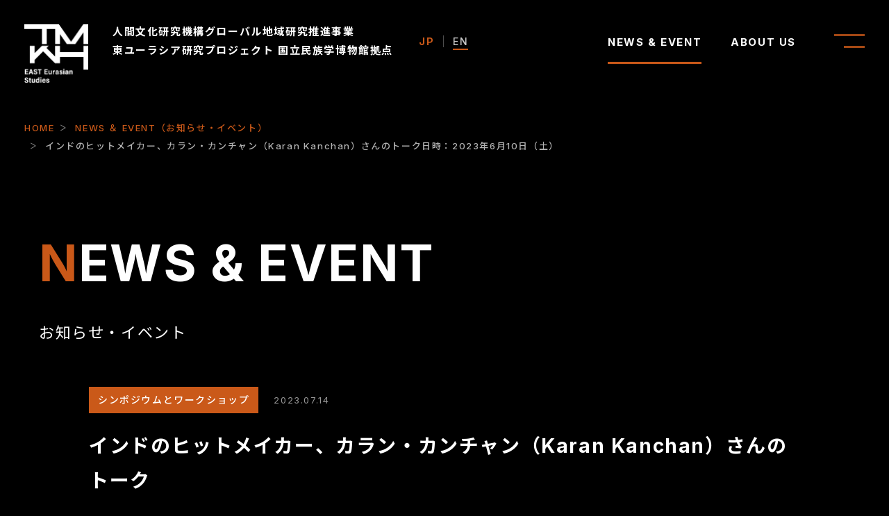

--- FILE ---
content_type: text/html; charset=UTF-8
request_url: https://minpaku-ees.jp/news/4/
body_size: 57402
content:
<!doctype html>
<html lang="ja">
<head>
<meta charset="UTF-8">
<meta name="viewport" content="width=device-width,initial-scale=1.0">
<meta name="format-detection" content="telephone=no">
<title>インドのヒットメイカー、カラン・カンチャン（Karan Kanchan）さんのトーク日時：2023年6月10日（土） | NEWS ＆ EVENT（お知らせ・イベント）| 人間文化研究機構グローバル地域研究推進事業 東ユーラシア研究プロジェクト 国立民族学博物館拠点</title>
<meta name="description" content="人間文化研究機構グローバル地域研究推進事業　東ユーラシア研究プロジェクト 国立民族学博物館拠点が行う、東ユーラシア研究のみんぱく拠点テーマ「宗教とサブカルチャー」について紹介します。">
<meta name="keywords" content="みんぱく,国立民族学博物館,人間文化研究機構グローバル地域研究推進事業,東ユーラシア研究プロジェクト,宗教とサブカルチャー,辺境ヒップホップ研究,EAST Eurasian Studies">
<link rel="icon" href="/images/common/favicon.ico">
<meta name="csrf-token" content="VLX5HVr9IowwQhIkRs2wGRPQssI6FplgWDA0cNAh">

<meta property="og:url" content="https://www.minpaku-ees.jp/">
<meta property="og:type" content="website">
<meta property="og:image" content="https://www.minpaku-ees.jp/images/common/ogp.jpg">
<meta property="og:title" content="人間文化研究機構グローバル地域研究推進事業 東ユーラシア研究プロジェクト 国立民族学博物館拠点">
<meta property="og:description" content="人間文化研究機構グローバル地域研究推進事業　東ユーラシア研究プロジェクト 国立民族学博物館拠点が行う、東ユーラシア研究のみんぱく拠点テーマ「宗教とサブカルチャー」について紹介します。">
<meta name="theme-color" content="#000000">

<link rel="shortcut icon" href="/images/common/favicon.ico">
<link rel="apple-touch-icon" href="/images/common/apple_touch_icon.png">
<link rel="stylesheet" href="https://cdn.jsdelivr.net/npm/swiper@9/swiper-bundle.min.css">
<link rel="stylesheet" href="/assets/css/style.min.css?v=1715843413" media="all" />

<!-- Google tag (gtag.js) -->
<script async src="https://www.googletagmanager.com/gtag/js?id=G-NM9RJN2PQQ"></script>
<script>
  window.dataLayer = window.dataLayer || [];
  function gtag(){dataLayer.push(arguments);}
  gtag('js', new Date());

  gtag('config', 'G-NM9RJN2PQQ');
</script>
</head>
<body id="news" class="l-article ">
<header role="banner" class="l-header">
<div class="p-header">

<h1 class="p-headerLogo c-siteLogo"><a href="/"><img src="/images/common/logo.webp" width="92" height="auto" alt="TMKH" class="c-siteLogo__mark"><span class="c-siteLogo__title">人間文化研究機構グローバル地域研究推進事業<br>
東ユーラシア研究プロジェクト <br class="u-sp--br">国立民族学博物館拠点</span></a></h1>

<ul class="p-headerLangNav -push">
<li><b>JP</b></li>
<li><a href="/en">EN</a></li>
</ul>

<ul class="p-headerNav__list -push">
<li><a href="/news" class="p-headerNav__link -news">NEWS & EVENT</a></li>
<li><a href="/about" class="p-headerNav__link -about">ABOUT US</a></li>
</ul>

<div class="p-headerNav__switch" id="headerSwitch"><span></span></div>

<div class="p-headerNav" id="headerNav">
<div class="p-headerNav__inner">
<ul class="p-headerNav__list c-siteNav -main">
<li><a href="/">トップページ</a></li>
<li><a href="/news">お知らせ・イベント</a></li>
<li><a href="/about">事業概要</a></li>
<li><a href="/member">メンバー</a></li>
<li><a href="/research">研究成果・出版物</a></li>
<li><a href="/studies">辺境ヒップホップ研究会</a></li>
</ul>
<ul class="p-headerNav__list c-siteNav -sub">
<li><a href="/privacy">プライバシーポリシー</a></li>
<li><a href="/sitemap">サイトマップ</a></li>
</ul>
<ul class="p-headerLangNav -sub">
<li><b>JP</b></li>
<li><a href="/en">EN</a></li>
</ul>
</div>
</div>

</div>
</header><nav class="p-breadcrumbNav">
    <div class="l-container">
        <ol class="p-breadcrumbNavList">
            <li><a href="/">HOME</a></li>
                                                                    <li><a href="/news">NEWS ＆ EVENT（お知らせ・イベント）</a></li>
                                                                                <li><span>インドのヒットメイカー、カラン・カンチャン（Karan Kanchan）さんのトーク日時：2023年6月10日（土）</span></li>
                                    </ol>
    </div>
</nav>
<main role="main" class="l-main">
<div class="p-defaultHeading">
<h1 class="c-sectionTitle -main"><span>NEWS & EVENT</span></h1>
<h2 class="c-sectionTitle -sub"><span>お知らせ・イベント</span></h2>
</div>

<div class="l-mainInner">
<div class="l-container">

<article class="p-defaultArticle">

<div class="c-articleHeading">
<h1 class="c-articleHeading__category">シンポジウムとワークショップ</h1>
<h1 class="c-articleHeading__title">インドのヒットメイカー、カラン・カンチャン（Karan Kanchan）さんのトーク<br>日時：2023年6月10日（土）</h1>
<p class="c-articleHeading__update">2023.07.14</p>
</div>

<div class="c-articleContent">

<figure class="c-articleListBlock__img">
    <img src="/uploads/images/news/images/18441446064b9ff5ce71b7865391346-600x_.webp" width="300" height="auto" alt="">
</figure>

<p>場所：国立民族学博物館第一会議室<br>司会・監修：軽刈田凡平</p>
<h2>カラン・カンチャン（Karan Kanchan）さんのプロフィール：</h2>
<img src="https://minpaku-ees.jp/uploads/images/editor/64b6bdb53910f_attachment.JPG" style="width: 593px; float: right;" class="note-float-right"><p>2010年代前半からEDMの影響を受けてビート制作を開始。その後、トラップやベースミュージックに傾倒。</p>
<p>和楽器バンドや吉田兄弟ら、日本の音楽にも興味を持ち、和風の要素を取り入れたJ-Trapというジャンルを作り出す。</p>
<p>その後、映画『ガリーボーイ』のモデルであるインドの最重要ラッパーDIVINEやNaezyにビートが採用され、一躍インドのトップビートメーカーとなる。</p>
<p>以降多くのラッパーやシンガーと共演し、ヘヴィなトラップからポップなR&amp;Bまで、多様なスタイルのビートを作っている。</p>
<p>彼がビートを手掛けた曲は、Netflix作品の主題歌やPUMA等海外ブランドのプロモーションにも起用され、最近ではインド版Red Bull 64 Bars（様々なラッパーが64小説のラップを披露する世界各国でRed Bullが主催している企画）のビートを全て手掛けるなど、活躍の場を広げている。</p>
<p>前述の和風フュージョン以外にも日本の音楽に詳しく、シティポップから最近のJ-POPまで幅広い知識を持つ。</p>



<h3>軽刈田凡平</h3>
<p>はじめにお伺いしたいのですが、どのような経緯でビートメイカーになったのですか？　ビッグルームEDMなどがお好きだと仰っておられましたよね？</p>

<h3>カラン・カンチャン</h3>
<p>そうです。私には音楽的なバックグラウンドはありません。家族は誰も音楽をやっていませんから。インドでは、子どもはたいてい、エンジニアか医者になることを期待されます。なので、音楽の道に進みたいと両親を説得するのはとても難しいのです。私は、正直なところ、あまり多くの音楽を聴いてきませんでした。聴いていたのは、両親が家でかけていた音楽くらいです。</p>
<p>祖母は歌手でしたが、プロの歌手ではありませんでした。家族はみな音楽が好きでしたが、その道に進んだ人はいません。私の場合、YouTubeで多くの時間を費やしていて、きっかけはアクシデントのようなものでした。くわえて、小さいころからインターネットにアクセスできたことも幸運でした。父はコンピュータ科学を専門としていました。だから、私の家には小さい頃からインターネットがあったのです。そこで、YouTubeを何時間も見て過ごしました。ある日、YouTubeが勧めるある曲に偶然目が留まりました。そのとき、その曲に瞬時にクリックすることに決めたおかげで、私は音楽家になったようなものです。それは、当時のEDMの曲でした。ティエストの曲<sub>（*1）</sub>でした。</p>
<p>その曲を聴いたとき頭が混乱しました。この音はどうやって作っているんだ、と。普通の学校に通う子どもだったので、楽器は、ピアノ、ギター、ドラムくらいしか知りませんでした。でも、そのEDM（electronic dance music）を聴いたとき、このシンセ音はどうやって作ってるんだろう、これは何の音で、どんな風に作るんだろう、と好奇心をそそられたのです。興味津々でした。それで、○○のような曲の作り方、××みたいなものの作り方といったように、ネットで答えを探し始めました。</p>
<p>2012年から13年頃のことです。当時はまだ、YouTubeでもチュートリアルの動画が少ない頃でした。さらに、ソフトウェアとは何か、オートメーションとは何か、それから、ミキシングやコンプレッションといった言葉も専門用語も何も知りませんでした。そういったことについて何も知らなかったのです。そこで、純粋に好奇心から質問をし始めたのです。今でも質問はしています。そんな風にして音楽制作の世界に入っていったのです。</p>
<p>それから、DJにもとても興味を持ちました。そうやって、まず電子音楽の世界に入り、そこからゆっくりとベースミュージック、トラップにシフトし、最終的にヒップホップにたどり着いたのです。</p>

<div class="note">*1 2021年7月に軽刈田が行ったインタビュー（<a href="http://achhaindia.blog.jp/archives/26475012.html" target="_blank">http://achhaindia.blog.jp/archives/26475012.html</a>）によると、その動画は、2010年のUltra Music FestivalでのTiësto vs Diploによる “C’mon”（<a href="https://www.youtube.com/watch?v=gujB7A5ycew" target="_blank">https://www.youtube.com/watch?v=gujB7A5ycew</a>）だったとのこと。</div>

<h3>軽刈田凡平</h3>
<p>ここで、彼の曲を再生してみたいと思います。</p>

<p>DIVINE “Bonfire feat. Russ”<br>
<a href="https://www.youtube.com/watch?v=rQy5qaCJnGQ" target="_blank">https://www.youtube.com/watch?v=rQy5qaCJnGQ</a></p>

<div class="youtube-iframe">
<iframe width="560" height="315" src="https://www.youtube.com/embed/rQy5qaCJnGQ" title="YouTube video player" frameborder="0" allow="accelerometer; autoplay; clipboard-write; encrypted-media; gyroscope; picture-in-picture; web-share" allowfullscreen=""></iframe>
</div>

<h3>カラン・カンチャン</h3>
<p>この曲はラッパーのDIVINEと一緒に作りました。DIVINEはインドの超大物のラッパーです。インドのヒップホップシーンを代表する人物の一人で、ヒンディー語でラップします。インドのヒップホップシーンを発展させる上でとても重要な役割を果たした映画『ガリーボーイ』（Gully Boy）も、彼の半生を題材にしている部分があります<sub>（*2）</sub>。この曲は彼の3枚目のアルバムに含まれる曲です。僕はこのアルバムで4曲プロデュースしましたが、これはそのうちの1つで、アメリカのラッパーで世界的に有名なアーティストのRussもフィーチャーしています。</p>

<div class="note">*2 DIVINEは、映画『ガリーボーイ』で主人公の兄貴分的な存在のラッパーだったMCシェールのモデルとなった。彼は、ヒンディー語で「細い路地」を意味する「ガリー」という単語を、ヒップホップ的な「ストリート」といった意味合いで使い始め、ヒンディー語ストリートラップを代表するアーティストとなった。ちなみに、Karan Kanchanは同作の主人公ムラドのモデルとなったラッパーNaezyにもビートを提供したことがある。</div>

<h3>軽刈田凡平</h3>
<p>ビートを作り始めたのは2013年からでしたっけ？</p>

<h3>カラン・カンチャン</h3>
<p>そうです。</p>

<h3>軽刈田凡平</h3>
<p>あなたは、インドのインディペンデントのビートメイカーの第一世代ではないでしょうか。</p>

<h3>カラン・カンチャン</h3>

<p>おそらく第二世代です。第一世代は、Nucleyaや Bandish Projektだと思います。<sub>（*3）</sub>彼らが最初に始めた人たちです。私たちは、インドの電子音楽制作者の第二世代にあたります。といっても、まだ誕生したばかりですが。インドでは、文化は非常に限られているのです。こうしたものは、クラシック音楽などのように、古典的なものと見なされないうちは、追いかけることを許されていません。家族が子どもたちに勧めるのは、ふつうは古典音楽とかそういったもので、そうでない限りは追求することは認められません。より西洋的なものを試してみるのは、私たちにとってはまだ異例のことです。</p>
<p>でも、今では多くの若者が、インターネットのおかげでそういったものを試してみることができます。情報もすぐにたくさん手に入るので、誰もがすぐに音楽を作れます。とても簡単だと思います。誰でもソフトウェアをダウンロードでき、ループを使って作曲できるのです。</p>
<p>そして今では、サウンドを組み立て、サウンドの選択にどれだけ秀でているかが重要になってきました。もっと正確に言うと、テイストを作るということです。重要なのは、自分のテイストがいかに優れているかであって、音楽を制作できることではありません。何もかもがあまりにも簡単に手に入ってしまうからです。音楽は誰でも作ることができるので、自分だけのテイストを持ち、世界の音楽や、二つの異なるスタイルを組み合わせて新しい何かを生み出す方法について学ばなければなりません。</p>

<div class="note">*3 Bandish Projektは、ビートメイカーUdyan Sagarとタブラ奏者のMayur Narvekarによる電子音楽とインドの古典音楽を融合したユニットで、2009年に “Correct”というアルバムでデビューした。Nucleyaは、Udyan Sagarによるソロプロジェクトで、2015年にリリースされたアルバム“Bass Rani”は、インド的なサウンド導入したベースミュージック／トラップ作品で、同作にはDIVINEも参加している。インドのヒップホップシーンの急速な成長にともなって、Udyan SagarやKaran Kanchanのように、ベースミュージック／トラップからキャリアをスタートしたアーティストがラッパーにビートを提供する例も増えていて、他には、Su Real、Gurbaxらがいる。</div>

<h3>軽刈田凡平</h3>
<p>インドの音楽シーンでは、インターネットが非常に重要な役割を果たしたということですね？</p>

<h3>カラン・カンチャン</h3>
<p>その通りです。ご存じの方がいるかわかりませんが、インド有数の資産家が経営している、Jioという大手の通信会社があります。彼は、通信事業に参入して業界全体を抜本的に変革しました。参入してSIMカードを激安価格で売り始めたのです。こうした人びとのおかげで、農村部を含むインドの大部分ではインターネットを非常に安価に利用できるようになりました。</p>
<p>そのおかげで、多くの人が同時にインターネットに接続できるようになったのです。さらに、そのおかげで、ご覧のようにインド人ユーチューバーの数が劇的に増え、誰でもオンライン・コンテンツを作成できるようになったのです。Jioの市場参入は、インドのインターネット・オーディエンスの増加に大きく貢献しました。この数は現在も日々増え続けています。インドでは、今この瞬間にも、多くの人がインターネットを利用しています。</p>
<p>SpotifyやAppleといった多くの国際的なブランドも、インドにおけるオーディエンスの重要性を理解し始めています<sub>（*4）</sub>。Spotifyがムンバイに本社を開設し、Apple Musicもムンバイに本社を開設したのはそのためです。</p>
<p>インドにはたくさん観客がいる、オーディエンスがいるということを誰もが知っています。その数は今も増え続けています。もちろん、安く利用できるようになって、ある意味ほぼ無料になったインターネットが非常に大きな役割を果たしました。これは、本当に良いことです。独自に音楽をやっているインディペンデントのアーティストでも、動画を撮影し、すべて自分でやって、YouTubeのチャンネルにアップして、ネットで拡散することができます。DIVINEもそうやって有名になりました。インドの音楽シーンにおいて、インターネットは間違いなく非常に重要な役割を果たしました。</p>

<div class="note">*4 インドでは、もともと廉価なJioSaavnやWynkといったストリーミングサービスの利用者が多かったが、今ではSpotifyが26％のシェアを占めるトップに位置している（<a href="https://www.statista.com/statistics/1381919/spotify-music-stream-share-in-india/" target="_blank">https://www.statista.com/statistics/1381919/spotify-music-stream-share-in-india/</a>）。Karan Kanchanは、Spotify Indiaがムンバイで開催したイベントRap91（91はインドの国番号）にラッパーを伴わないソロアーティストとして出演しており、また彼の腕には自身のプレイリストのSpotifyコード（バーコードのようなもの）をリンクしたタトゥーが彫られている。</div>

<h3>軽刈田凡平</h3>
<p>インドのインディペンデントの音楽シーンは2010年代に発展しましたね。とりわけ2015年頃から大きく成長したと思います。それはインターネットのおかげだったのでしょうか？</p>

<h3>カラン・カンチャン</h3>

<p>そう思います。今ではインドでも海外の曲が簡単に手に入るようになりました。それ以前の2000年代には、CDはすべて海賊版で、手に入れられる人はほとんどおらず、別のディスクにコピーされて広まっていました。インターネットがなければ、同じ趣味の人を見つけるのはとても難しかったのです。</p>
<p>インドで最初に起こったことの一つは、まだOrkutが人気だった頃のことでしたが、MySpaceの後にOrkut<sub>（*5）</sub>が人気になり、インドではOrkut上でInsigniaというラップバトルがよく行われていました。そして、多くのラッパーがオンラインで友人を見つけ、オンラインでラップバトルを行うようになりました。そこから大きくなっていったのです。素晴らしいコミュニティができ、リアルな世界でもラップバトルが行われるようになったのです。</p>
<p>ムンバイのB3というグループがあります。彼らはよくサイファーを主催していました。実のところ、それが始まりでした。これらの動画はYouTubeにたくさん上がっています。B3 Cyphersと呼ばれています。古い動画の中には、DIVINEが後ろの方に映っているものもあります。誰もがただそこへ来てパフォーマンスし、誰もが互いにサポートし合っていました。彼らにはわかっていたのです。これが自分たちが持っているもので、そこにいる多くの人びとだけがこの種の音楽を理解できているのだということを。</p>
<p>DIVINEとNaezyがやったMere Gully Meinのような曲が有名になるまで、それ以前は、ある意味でなり孤立していました。彼らがやっていることを理解できたのは、ごく少数の人たちだけだったのです。</p>
<p>そのため、より多くの人がそれを消費し、ラッパーとして彼らがしようとしていることをより多くの人が理解できるようになるためには、この音楽がもっと商業的になり、もっと大衆に好まれることが重要でした。こうしたことは、人びとがインターネットなどのあらゆるものを利用できるようになり、自分で動画を撮影してYouTubeにアップできるようになった、2015年辺りから徐々に起こり始めました。インドのヒップホップシーンはそうやって始まったのです。Orkutからオンラインのラップバトルへ、そしてリアルのサイファーへ、という具合に。そして、あるPVがインターネットに旋風を巻き起こしました。このようにしてインドのシーンはスタートしたのです。</p>

<div class="note">*5 Orkutは2004年にサービスが開始されたGoogleの運営によるSNS。とくにインドで多くの利用者を獲得していた。</div>

<h3>軽刈田凡平</h3>
<p>ヒップホップシーンはOrkutで生まれたと言ってもいいのでしょうか？</p>

<h3>カラン・カンチャン</h3>
<p>厳密には違うのですが、概ねそうだと言えます。</p>

<h3>軽刈田凡平</h3>
<p>その当時は、インドではヒップホップはそれほど人気ではなかったのですね。</p>

<h3>カラン・カンチャン</h3>
<p>ええ、まったくと言っていいほど。</p>

<h3>軽刈田凡平</h3>
<p>インド全土にヒップホップのファンはいたと思いますが、彼らはOrkutによってつながったのですね。</p>

<h3>カラン・カンチャン</h3>
<p>そうです。</p>

<h3>軽刈田凡平</h3>
<p>そして、Orkutでラップバトルをやった。そのラップバトルは、テキストのみですか？</p>

<h3>カラン・カンチャン</h3>
<p>当時はそうです。</p>

<h3>軽刈田凡平</h3>
<p>なるほど。</p>

<h3>カラン・カンチャン</h3>
<p>その後は、オンラインでやるようになりました。YouTubeでB3を見ると、ライブでラップバトルをやっています。</p>

<h3>軽刈田凡平</h3>
<p>どの言語を使っていますか？</p>

<h3>カラン・カンチャン</h3>
<p>ヒンディー語です。当初は英語がほとんどでした。誰もが英語でやっていました。 それは、彼らが西欧から学んだものだったからです。みな、50セントの大ファンでした。インドでは50セントの曲がとても流行りました。ショーン・ポールも<sub>（*6）</sub>。多くのインド人が彼らの曲を身近に感じていました。その後、人びとは彼らの曲を真似し始めました。英語だったのはそのためです。最終的には自分の母語でやる自信を持つようになり、より多くの人がインド人ラッパーたちの曲を理解できるようになりました。同じ言語でラップしているため、ヒップホップや海外の曲を聴いたことのない人でも、彼らの言っていることを理解できるようになったのです。ラッパーが自分と同じ言語でラップをするようになったのですから。</p>

<div class="note">*6 DIVINEがラップに興味を持ったきっかけは、学校で友人が着ていた50セントのTシャツを見て「それは誰？」と聴いたことだった。また、『ガリーボーイ』の主人公のモデルNaezyはショーン・ポールの曲をコピーすることからラップを始めている。</div>

<h3>軽刈田凡平</h3>
<p>なるほど。ご自身は、ビートメイカーになった後でJ-trapという音楽ジャンルを創造されましたね。日本の音楽はどうやって見つけたのですか？　なぜこれをミックスしようと思われたのですか？</p>

<h3>カラン・カンチャン</h3>
<p>前にもお話ししたように、私は、たくさんのダンス音楽、EDM音楽を作っていました。まだ2015年のことです。その年に初めてコンサートへ行きました。それまでは、非常にEDM的な、ダンスフェスティバル的な音楽を作ろうとしていました。そしてコンサートへ行き、これが人生初のコンサートだったのですが、Major Lazer、Gorgon City、Big Gigantic、Giraffageといったラインアップをすべて観ました<sub>（*7）</sub>。こういったアーティストがパフォーマンスをしたのですが、彼らはみな、それぞれに異なるサウンドを持っていて、それぞれに個性がありました。コンサートに行って、このことを理解したのです。</p>
<p>コンサートの後、電車に乗って帰る途中で、自分があのステージにいたら観客は自分のことをどう思うだろうと考えたのです。自分の個性や私のサウンドをどう捉えるだろうかと。</p>
<p>そこで、2016年は活動を休止しました。曲は何もリリースしませんでした。ただ、別のジャンルを試して自分のサウンドを見つけようとはしました。毎週、何か新しいことを試して。YouTubeを開き、こういったタイプの音楽の作り方、ローファイの作り方、フューチャー・ベースの作り方なんかを勉強しました。できるだけ多くのサウンドを吸収しました。自分にしっくりくる音を探していたのです。そし2016年の暮れに、吉田兄弟と和楽器バンドを通じて、数々の日本の古典音楽とついに出会ったのです。「あ、このサウンドはかっこいいぞ」と感じました。当時は多くのサウンド・デザインやベースミュージックの実験も行っていて、そこで両方を組み合わせてみようと思いついたのです。</p>

<div class="note">*7 以前、軽刈田が行ったインタビュー（<a href="http://achhaindia.blog.jp/archives/26475012.html" target="_blank">http://achhaindia.blog.jp/archives/26475012.html</a>）によると、このコンサートはムンバイで行われたアメリカのダンスミュージックレーベルMad DecentによるイベントMad Decent Bloc Partyだったという。</div>

<p>一曲作ってみて、これは自分の友人や知人が作っているサウンドとは違うと感じました。それで、これを使って、自分のアイデンティティとして、自分のためのサウンドを作ってみようと考えました。多くの時間をそのことに費やし、アーティストとしての自分のプロフィールをどう視覚化し、ブランディングしたいのかを考えました。私はジャーナリズムとマス・コミュニケーションの専攻で大学を出ているのですが、ビジュアル・コミュニケーションと呼ばれる分野があります。そこでは、キャラクターをブランディングする方法なども学んでいたのです。</p>
<p>そのようにして、ブランディングの側面にとても興味を持ち、アーティストのイメージに関わるあらゆることにも興味を持ちました。多くの時間をブレインストーミングに費やし、考えをまとめました。自分がこれをやった最初の人間だと言うつもりはありません。これまで同じようなことをやった人間がたくさんいることは知っています。でも、私は、一曲だけじゃなく、数多くの曲で試してみたかったのです。たいていは、日本の古典音楽と、例えばベースミュージックにインスパイアされた曲を一曲だけ作ります。でも、私はもっと試してみたくなったのです。どんなふうになるかな、別の曲でさらにこれをするにはどうすればよいかな、とあれこれ考えながら。</p>
<p>そんな風にして組み立てていきました。文字通り、YouTubeの三味線動画から三味線の音をサンプリングして、自分のサンプラーで再生して。そうやってJ-Trapを作り始めました。</p>

<h3>軽刈田凡平</h3>
<p>J-Trapは、私にとってまったく新しいものでした。ローファイ・ヒップホップは、すでに日本の文化やアニメなどと結びついていますし。</p>

<h3>カラン・カンチャン</h3>
<p>そうですね。</p>

<h3>軽刈田凡平</h3>
<p>でも、ベースミュージックやトラップを日本文化とミックスしようとした人はいません。</p>

<h3>カラン・カンチャン</h3>
<p>実は、私が聴いていたアーティストの中に何人かいます。例えばIso:Rというアーティストです。うろ覚えですが、たしか彼にはKimuraという曲があります。とてもヘビーな曲で、これも日本の古典楽器をたくさん使っています。これも、私にとってのインスピレーションの一つでした。こういうことをやっている人はたしかに少ないかもしれませんが、他にもいます。</p>

<h3>軽刈田凡平</h3>
<p>ここで、彼が作ったJ-Trapの曲を聴いてみましょう。</p>

<p>Karan Kanchan ft.VinDon “Black Belt”<br>
<a href="https://www.youtube.com/watch?v=YcVjxDjlMeo" target="_blank">https://www.youtube.com/watch?v=YcVjxDjlMeo</a></p>

<div class="youtube-iframe">
<iframe width="560" height="315" src="https://www.youtube.com/embed/YcVjxDjlMeo" title="YouTube video player" frameborder="0" allow="accelerometer; autoplay; clipboard-write; encrypted-media; gyroscope; picture-in-picture; web-share" allowfullscreen=""></iframe>
</div>


<h3>軽刈田凡平</h3>
<p>あなたは私に日本の曲のプレイリストを見せてくれましたが、それにはたいへん驚きました。</p>

<h3>カラン・カンチャン</h3>
<p>そうですか。</p>

<h3>軽刈田凡平</h3>
<p>自分の知らない日本の曲がたくさんあったのですから。日本人のミュージシャンでは誰が好きですか？</p>
<img src="https://minpaku-ees.jp/uploads/images/editor/64b6bff824bb5_attachment.JPG" style="width: 593px; float: right;" class="note-float-right">

<h3>カラン・カンチャン</h3>
<p>たくさんいます。自分が作っている曲とは対極にあるような音楽もたくさん聴いています。インドでは多くのラッパーや友人たちとヒップホップを作っていますが、個人的にはヒップホップはそんなにたくさん聴いていません。</p>

<p>私は今、どちらかというとプロデューサーとして話をしています。私は、ヒップホップだけでなく、あらゆる音楽をあらゆる人のために作れる作曲家兼プロデューサーになりたいのです。ヒップホップは成長過程にあって、私はそれを学びたかったのです。幸運なことに、これまで優れたアーティストと仕事をすることができました。</p>

<p>プロデューサーとしての私がやるべきことは、アーティストをA地点からB地点に進めることにあります。曲の始まりから曲の終わりまで、できるかぎり少ないステップで。アーティストができるだけ簡単に自分のビジョンを発信できるように。これが、現時点で、私がプロデューサーとしてインドの市場に提供しているサービスです。だから、今は自分をヒップホップ・アーティストとしてブランディングすることはしていません。今はプロデューサーとして、あらゆる種類のものを生み出したいと考えています。</p>

<p>正直なところ、私はもう少しヒップホップを聴くべきなのかもしれません。アルバムが世に出るのを待って、どの曲が流行るのかを確認し、何が観客にハマるのか、どんな曲が平均的な消費者によりマッチするのかを理解するように努めて、それらを私にできる方法で活用したいと思っています。</p>

<p>ただし、自分が聴く音楽となるとまったく逆です。私はポップスをよく聞きます。ポップスの大ファンなのです。日本のシティポップも大好きです。ネットでは今とても人気がありますね。これもYouTubeで見つけました。多くのアーティストの名を挙げられます。まず、吉田兄弟。それから和楽器バンド、ベビーメタル、新しい学校のリーダーズなんかも好きです。Awichも大好きです。Awichは素晴らしいです。最近見つけたラッパーには、Maddy Somaがいます。</p>

<p>彼はとてもいいですね。「これは最高だ！」って思いました。あとCandeeもいい。彼らとはつい先日、オンラインで会いました。これらの人たちは、どちらかというとラップやヒップホップの人たちです。それからシティポップでは、竹内まりや、大貫妙子、松田聖子さん、こういったアーティストたちの曲が大好きです。いつも聴いています。杏里もいいですね。</p>

<h3>軽刈田凡平</h3>
<p>それでは、フロアからも質問があればお願いします。</p>

<h3>矢野原佑史</h3>
<p>インドではどのようなソフトウェアが使われているのですか？　ハードウェアも使用していますか？</p>

<h3>カラン・カンチャン</h3>
<p>ヒップホップに関していえば、ほとんどの人はソフトウェアを使用しています。というのは、始まりが遅すぎたものですから。西洋のヒップホップと同時に始まっていれば今とは異なる環境になっていたかもしれません。でも、今や誰もがノートパソコンやデバイスを持っていて、Spliceを使っているので、ほとんどの人がソフトウェアを使っています。ハードウェアを使っている人はあまりいません。キーボードの使い方を知っている人はほとんどいないと言っていいかもしれません。サンプリングをやることもあるかもしれませんが、ほとんどのヒップホップは、すべてコンピュータの中で作られています。</p>

<h3>矢野原佑史</h3>
<p>「キーボードの使い方を知っている人はほとんどいない」というのは、「楽器の鍵盤は使わず、コンピュータのキーボードしか使わない」という意味ですか？</p>

<h3>カラン・カンチャン</h3>
<p>（楽器のキーボードを使う人は）ごくわずかです。私が知っている人は全員、ほとんどの場合、パソコンのキーボードしか使いません。セッション・ギタリストを呼んで録音したものからループを作ることもありますが、ドラム・パートなどはすべてコンピュータでプログラムしています。</p>

<h3>矢野原佑史</h3>
<p>サンプリングはどうでしょうか？</p>

<h3>カラン・カンチャン</h3>
<p>インドでは、ボリウッド音楽のサンプルの許可を得るのが非常に難しく、できたとしてもとてもお金がかかります。でも、私は運がよかったので、サンプルの許可を得たインド初のヒップホップの曲をプロデュースしたのは私でした。「Baazigar」という曲です。映画の曲です。すごく人気があります。元の曲も人気があります。私はそれをドリルビートへとサンプリングしたのですが、インドでかなりバズりました。Instagramでは約200万回再生されました。</p>

<p>DIVINE “Baazigar feat. Armani White”<br>
<a href="https://www.youtube.com/watch?v=6Z7tW64jpTM" target="_blank">https://www.youtube.com/watch?v=6Z7tW64jpTM</a></p>

<div class="youtube-iframe">
<iframe width="560" height="315" src="https://www.youtube.com/embed/6Z7tW64jpTM" title="YouTube video player" frameborder="0" allow="accelerometer; autoplay; clipboard-write; encrypted-media; gyroscope; picture-in-picture; web-share" allowfullscreen=""></iframe>
</div>

<p>今では多くの人がサンプリングを試みていますが、法的には非常に難しいです。私たちが最初の曲を作ることができたのは、運がよかったからです。</p>

<h3>ダースレイダー</h3>
<p>日本では、ボリウッドのサウンドトラックが好まれています。古いインドの曲などがファンキーだと受け取られています。そうした曲をサンプリングするのですか？</p>

<h3>カラン・カンチャン</h3>
<p>そうです、古いボリウッドの曲です。古いボリウッドの曲の作りは、アレンジが豊かで、何層ものレイヤーがあり、パーカッションやリズムも非常に細かい。こういった曲のトーンがとても好まれています。インドのメロディ、そうした古い曲は、インド人にとってたいへんノスタルジックなものなのです。だから、そうした曲を新しいドラムなどと一緒にサンプリングした曲はとても好まれます。</p>

<h3>軽刈田凡平</h3>
<p>インディペンデント音楽の時代が登場する以前は、ボリウッドの市場があまりにも巨大で力を持っていたために、容易にサンプリングを認めてもらえないわけですね。</p>

<h3>カラン・カンチャン</h3>
<p>そうです。ボリウッドというか、インドでは、最近になって、ようやくインディペンデントのシーンが登場したのです。市場シェアの大半、おそらく92％はボリウッド音楽が占めていて、インディペンデントの音楽のシェアはごくわずかです。そこから、さらに異なる分野に分類されます。たとえば、地域ごとの音楽があり、これらは神に捧げる宗教音楽などです。これらも非常に大きな役割を果たしています。ボリウッドが大きすぎるので、インディペンデントの音楽が占める割合はとても小さいのです。日本のアニメーションのようなもので、インドといえばボリウッドであり、タクシー運転手から大企業のCEOまで、誰もが映画館へ観に行きます。誰もが映画に親しみを持っていて、誰もがその音楽を愛し、映画音楽に携わるミュージシャンは才能があり、実のところ曲も素晴らしいのです。</p>

<p>私自身も西洋音楽やその他の音楽は好きですが、インド人としてボリウッドの音楽は大好きで、素晴らしいと思っています。とてもユニークだと思います。世界中のどこを見ても、インドほど映画音楽が人気のある国はないと思います。内容が親しみ易いので、それを聞けば誰でもすぐに立ち上がってそれに合わせて踊ります。クラブでボリウッドの曲を流すと、その場は一瞬にして金曜の夜に変貌します。すごいことだと思います。</p>

<p>ボリウッド音楽はたしかに偉大ですが、インターネットのおかげで人びとはついに力を手に入れ、今ではインディペンデント音楽の市場が登場しています。同じ理由で、つまりインターネットのおかげで可能になったわけですが、それがなければ生き残ることは難しかったでしょう。インドにはとてつもない数の人がいて、今では人口がほぼ世界一だと思います。その利点は、音楽を作れば誰かしらそれを聴いてくれる人がいることです。あまり大勢の人が聴かないような非常に珍しい曲を作ったとしても、オーディエンスの絶対数が多いので、聴いてくれる人は見つけられます。ただ、自分の音楽を世に送り出せばいいのです。</p>

<h3>島村一平</h3>
<p>日本のシティポップも聴くことがあるとおっしゃっていましたが、シティポップは、ヒップホップのビートとは合わない気がします。シティポップをインドのヒップホップにサンプリングしたことはありますか？</p>

<h3>カラン・カンチャン</h3>
<p>まだありませんが、いつかやりたいです。The Weekndがやったことがあるのは知っています。『Midnight Pretenders』をサンプリングしています。さまざまなことができると思います。ヒンディー語のボーカルでやったら面白いでしょうね。</p>

<h3>中野幸男</h3>
<p>興味深いお話ありがとうございます。著作権についてお聞きしたいのですが、作曲する際に、サンプルの使用について問題に直面したことはありますか？</p>

<h3>カラン・カンチャン</h3>
<p>前に述べたように、私たちがサンプリングしたのは一回だけで、映画『Baazigar』からでした。法的に許可を得たのですが、手続きには時間がかかりました。サンプリングの許可だけで二年近くもかかりました。でも最終的には許可が下りました。それ以外は、ほとんどオリジナルの曲しか作っていません。面倒なので、私たちはあまりサンプリングしません。でもやる価値はあります。この曲がヒットしそうだなと思ったら、サンプリングして、投資してみる価値はあります。そうやって作った曲が、SpotifyやYouTube、その他の場所で今や8,000万回も閲覧されています。これはかなりうまくいきました。Instagramは状況がまるで異なります。200万リールといっても、何回視聴されたのかがわかりません。かなりハードです。</p>

<p>それ以外で言えば、私の作る曲はほぼオリジナルです。サンプリング・ベースの曲ではありません。ただ、SpliceやLoopermanといったウェブサイトのサンプルは使っています。そうしたサイトには著作権の問題はありません。でも、今は人気が出てきたので、同じサンプルを使った曲を二つや三つは見つけることができるはずです。元の曲と同じに聞こえないように、慎重に選んでサンプルしなくてはなりません。そうした作業はとても好きです。</p>

<p>一つのパックから一つのサンプルをダウンロードし、別のランダムなパックから別のサンプルをダウンロードして、ユニークなものになるようにそれらをミックスしようとします。そうすると、ある意味で独特のものになり、他の人があまり試したことのないような組み合わせになるのですが、元が何なのかは誰にも分かりません。このような組み合わせを作るには、まったく同じ二つのサンプルを手に入れる必要があります。そうやって、自分の曲が他の人の曲とはまったく異なるサウンドになるようにすることを楽しんでいます。</p>

<h3>中野幸男</h3>
<p>吉田兄弟は、ボーカロイドを演奏しているイメージがあります。ボーカロイドはご存じですか？</p>

<h3>カラン・カンチャン</h3>
<p>はい、知っています。とても流行っていますね。</p>

<h3>中野幸男</h3>
<p>ボーカロイドの音楽についてはどうお考えですか？</p>

<h3>カラン・カンチャン</h3>
<p>素晴らしいです。テクノロジーが素晴らしいと思います。初音ミクはもちろん知っています。インドではまだ見たことのないコンセプトです。ただ、インドではあまり流行らないような気がします。</p>

<h3>中野幸男</h3>
<p>日本では、Vtuberの人気が出てきています。</p>

<h3>カラン・カンチャン</h3>
<p>なるほど。でも、インドでは今のところ目にしていません。インド人はヒーローを好みます。彼はヒーロー、あの人はヒーロー、そういったものが見たいのです。現時点のインドでは、そうしたものとはまだ距離があるように思います。インドで流行るとは思いません。でもボーカロイドの曲は好きです。とても面白いと思います。</p>

<h3>中野幸男</h3>
<p>日本の音楽以外、韓国の曲、K-POPなどについてはどうお考えですか？</p>

<h3>カラン・カンチャン</h3>
<p>私が聴いている韓国の音楽はK-POPですが、彼らは英語で歌っています。韓国語のKポップは聴いていません。個人的には、K-POPよりJ-POPの方が好きです。よくわかりませんが、特別な理由はありません。個人的な好みだと思います。</p>
<p>とにかく、私がよく聴くのは英語の歌詞で歌われているKポップばかりです。実際の本物のK-POPは聴いていません。これまであまり触れてきませんでした。</p>

<h3>中野幸男</h3>
<p>ご自身の文化についてはどうお考えですか？　日本では、インドやヒーローのことが話題になったり、人びとはインド映画やインド料理が好きだったりします。ご自身もインド映画をご覧になりますか？</p>

<h3>カラン・カンチャン</h3>
<p>もちろん観ます。インドでは、映画は人びとの生活に欠かせません。みな映画を観るのが大好きです。日本に来たら、誰もが『RRR』や「Naatu Naatu」について話しているのを聞きました。私自身はまだこの映画を観ていないのですが。でも、日本に来て誰もが知っているので驚きました。<sub>（*8）</sub></p>

<div class="note">*8 彼は、インド北部のヒンディー語のヒップホップシーンを中心に活躍していて、ムンバイやデリーのラッパーとの共演が多い。『RRR』はインド全土でヒットしており、ヒンディー語版も制作されているが、もとは南インドのテルグ語で製作された作品であることに留意されたい。彼の出身地ムンバイが位置するマハーラーシュトラ州の公用語はマラーティー語だが、インド各地から人々が集まるムンバイではヒンディー語や英語も多用され、ムンバイで製作される映画や音楽は、インドで最も話者数の多いヒンディー語で作られることが多い。ちなみに、彼の両親のルーツは南インド西部カルナータカ州のマンガロールで、ふだんはヒンディー語と英語を話し、両親とはトゥル語（マンガロールの地域言語）を話すこともあるという。</div>

<h3>島村一平</h3>
<p>誰もが、ですか？</p>

<h3>カラン・カンチャン</h3>
<p>そうです、あらゆる人が話題にしています。びっくりしました。私はまだ観ていないのですが。</p>

<h3>中野幸男</h3>
<p>ラジニカーントについてはいかがですか？</p>

<h3>カラン・カンチャン</h3>
<p>ラジニカーント、ええ、大ファンです。</p>

<h3>中野幸男</h3>
<p>彼はタミル人のスターですね。南インド出身ですよね？</p>

<h3>カラン・カンチャン</h3>
<p>南部、そうです。</p>

<h3>矢野原佑史</h3>
<p>一つ質問してもよろしいでしょうか。Spliceのサイトを確認したら、あなたのサンプルパックがありました。</p>

<h3>カラン・カンチャン</h3>
<p>そうですか。それはとても古いものです。</p>

<h3>矢野原佑史</h3>
<p>でもダウンロードできませんでした。著作権の問題かと思ったのですが……。</p>

<h3>カラン・カンチャン</h3>
<p>いいえ。ご説明しましょう。Acolyteという会社のためにそのサンプルパックのライセンスを提供したのです。無料のサンプルパックになるはずでした。Spliceにはアップロードされないはずでした。でも、それがSpliceにアップロードされたことをどこからか聞いたのです。私はそれについて何も聞いていませんでした。知らされていなかったのです。なので、そこから削除せざるを得ませんでした。</p>

<h3>矢野原佑史</h3>
<p>ありがとうございます。お聞きしたいのですが、Spliceやその他のオンラインのサウンドパックのショップは、インドでは大きなビジネスなのでしょうか？　あるいは、ビートメイカーはどのような種類のビジネスに参入しているのでしょうか。</p>

<h3>カラン・カンチャン</h3>
<p>多くの人が使っているのはBeatStarsです。そこでビートを作り、オンラインで販売しています。でも、ユーザーが非常に多いです。使っている人が無数にいるのです。ですので、BeatStarsで注目を浴び、名前を売るのはとても難しいです。BeatStarsにビートがいくつあるかご存じの方もいるかもしれません。数百もののビートが毎日アップロードされています。そんな中で、自分を際立たせるのは至難の業です。</p>

<p>インドでは、多くのプロデューサーが今もそういったことを行っています。しかし、正直なところ、インドのヒップホップ業界にあるお金はまだまだ少ないです。稼いでいるのは、インドの著名アーティストや著名なレーベルと仕事をした一握りのプロデューサーだけです。また、インドでは、プロデューサーにマスターを与えるという考え方が十分に浸透していません。ただ、徐々に変わりつつあります。私たちは、プロデューサーも、曲のマスターなどについて対価を支払ってもらえるように闘っています。そうしないと、インドでは通常、市場が権利を買い取ってしまうのです。市場が前払い金を払ってすべてを買い取るので、曲とは何の関係もなくなってしまいます。インド最大手レーベルの一つであるT-Seriesは、そのような方法をとっています。曲を一括で購入し、アーティストには何も支払わないのです。前払い金だけを払って、その後は一切支払わないのです。だから曲が流行ったとしても、一銭も手に入りません。私たちは今、ヒップホップの業界でこの問題に取り組んでいます。一緒に仕事をしてきた多くのアーティストが応援してくれています。彼らはマスターのシェアだけでなく、パブリッシングのシェアも提供しています。多くの人が、インドの著作権法について学んでいるからです。私たちは今、この状況を変えようとしているのです。</p>

<h3>軽刈田凡平</h3>
<p>本日は、大変興味深いお話をありがとうございました。</p>
</div>

</article>

</div>
</div>

<aside class="p-articleAside">
<div class="l-container">

<div class="p-pagenation">
<ol class="p-articleCategoryList">
<li><a href="https://minpaku-ees.jp/news/">記事一覧</a></li>
</ol>
</div>

<div class="p-articleCategory">
<ul class="p-articleCategoryList">
<li>
            <a href="https://minpaku-ees.jp/news/">全てのお知らせ・イベント</a>
    </li>

<li>
        <b>シンポジウムとワークショップ</b>
    </li>
</ul>
</div>
</div>
</aside>
</main>
<nav class="p-breadcrumbNav">
    <div class="l-container">
        <ol class="p-breadcrumbNavList">
            <li><a href="/">HOME</a></li>
                                                                    <li><a href="/news">NEWS ＆ EVENT（お知らせ・イベント）</a></li>
                                                                                <li><span>インドのヒットメイカー、カラン・カンチャン（Karan Kanchan）さんのトーク日時：2023年6月10日（土）</span></li>
                                    </ol>
    </div>
</nav>
<footer role="contentinfo" class="l-footer" id="l-footer">
<div class="p-footer">

<div class="p-footerInner">

<div class="p-footerColumn">

<h1 class="p-footerLogo c-siteLogo"><a href="/"><img src="/images/common/logo.webp" width="92" height="auto" alt="TMKH" class="c-siteLogo__mark"><span class="c-siteLogo__title">人間文化研究機構グローバル地域<br class="u-sp--br">研究推進事業<br>
東ユーラシア研究プロジェクト <br class="u-sp--br">国立民族学博物館拠点</span></a></h1>

<ul class="p-footerNav__list c-siteNav -main">
<li><a href="/">トップページ</a></li>
<li><a href="/news">お知らせ・イベント</a></li>
<li><a href="/about">事業概要</a></li>
<li><a href="/member">メンバー</a></li>
<li><a href="/research">研究成果・出版物</a></li>
<li><a href="/studies">辺境ヒップホップ研究会</a></li>
</ul>

<ul class="p-footerNav__list c-siteNav -sub">
<li><a href="/privacy">プライバシーポリシー</a></li>
<li><a href="/sitemap">サイトマップ</a></li>
</ul>

</div>

<div class="p-footerSns">
<ul class="p-footerSnsList">
<li><a href="https://twitter.com/worldhipho82346" target="_blank" class="p-footerSnsBnr c-bnr__twitter"><img src="/images/common/twitter_icon.svg" alt="">辺境ヒップホップ研究会 <br class="u-sp--br">Twitter</a></li>
</ul>
</div>

</div>

<ul class="p-relatedNav__list">
<li><a href="https://src-h.slav.hokudai.ac.jp/" target="_blank"><img src="/images/common/related_bnr_1.webp" alt="北海道大学スラブ･ユーラシア研究センター"></a></li>
<li><a href="http://www2.cneas.tohoku.ac.jp/eestu/" target="_blank"><img src="/images/common/related_bnr_2.webp" alt="東北大学東北アジア研究センター拠点"></a></li>
<li><a href="http://promis.cla.kobe-u.ac.jp/" target="_blank"><img src="/images/common/related_bnr_3.webp" alt="神戸大学国際文化学研究推進インスティテュート"></a></li>
<li><a href="https://www.minpaku.ac.jp/" target="_blank"><img src="/images/common/related_bnr_4.webp" alt="国立民族学博物館"></a></li>
<li><a href="http://www2.cneas.tohoku.ac.jp/ees22/index.html" target="_blank"><img src="/images/common/related_bnr_5.webp" alt="人間文化研究機構グローバル地域研究事業 東ユーラシア研究プロジェクト"></a></li>
<li><a href="https://ees-kobe.com/" target="_blank"><img src="/images/common/related_bnr_6.webp" alt="神戸大学国際文化学研究推進インスティテュート拠点（EES神戸）"></a></li>
</ul>

<p class="p-copyright">Copyright © <a href="/">minpaku-ees</a>, All Rights Reserved.</p>

</div>
</footer>
	<script src="https://cdn.jsdelivr.net/npm/swiper@9/swiper-bundle.min.js"></script>
<script src="/assets/js/app.min.js?v=1715823778"></script>

</body>
</html>


--- FILE ---
content_type: text/css
request_url: https://minpaku-ees.jp/assets/css/style.min.css?v=1715843413
body_size: 71045
content:
@import"https://fonts.googleapis.com/css2?family=Inter:wght@400;500;700&family=Noto+Sans+JP:wght@400;500;700&display=swap";.-flex,.p-homeMainvisualColumn,.c-visualSliderNav__button,.c-articleSliderNav__button,.c-pageNavList,.p-memberListBlock,.p-sitemapNavList,.p-articleList.is-rowBox,.p-articleList.is-books,.p-articleList.is-default,.p-articleList.is-playlist,.c-articleHeading,.p-pagenationList,.p-articleCategoryList,.p-defaultHeading,.p-breadcrumbNavList,.l-split,.l-splitContents,.p-footerInner,.p-footerSnsBnr,.p-relatedNav__list,.p-headerLangNav,.p-headerNav,.p-headerNav__inner,.p-headerNav__switch span,.c-siteNav{display:flex;flex-wrap:wrap}.-resetUl,.p-breadcrumbNavList{margin-left:0;margin-right:0;padding:0;list-style-type:none}*:where(:not(html,iframe,canvas,img,svg,video,audio):not(svg*,symbol*)){all:unset;display:revert}*,*::before,*::after{box-sizing:border-box}a,button{cursor:revert}ol,ul,menu{list-style:none}img{max-inline-size:100%;max-block-size:100%}table{border-collapse:collapse}input,textarea{-webkit-user-select:auto}textarea{white-space:revert}meter{-webkit-appearance:revert;-moz-appearance:revert;appearance:revert}:where(pre){all:revert}::-moz-placeholder{color:unset}::placeholder{color:unset}::marker{content:initial}:where([hidden]){display:none}:where([contenteditable]:not([contenteditable=false])){-moz-user-modify:read-write;-webkit-user-modify:read-write;overflow-wrap:break-word;-webkit-line-break:after-white-space;-webkit-user-select:auto}:where([draggable=true]){-webkit-user-drag:element}:where(dialog:modal){all:revert}html{background-color:#000}body{margin:0;padding:0;position:relative;background-color:#000;font-family:"Inter","Noto Sans JP","Droid Sans","Hiragino Kaku Gothic ProN","ヒラギノ角ゴ ProN W3","メイリオ",Meiryo,"ＭＳ Ｐゴシック",sans-serif;color:#272727;font-size:100%;font-weight:500;letter-spacing:.1rem;-webkit-text-size-adjust:100%;word-break:break-word}::-moz-selection{color:#000;background-color:#ca5919}::selection{color:#000;background-color:#ca5919}a{text-decoration:none;color:#ca5919}a:hover{text-decoration:inherit}img{vertical-align:bottom}b{font-weight:bold}.l-header{position:-webkit-sticky;position:sticky;top:0;left:0;z-index:10;background:linear-gradient(0deg, rgba(0, 0, 0, 0) 0%, rgba(0, 0, 0, 0.8967962185) 100%)}.p-header{margin:0;padding:13px;position:relative}@media screen and (min-width: 600px){.p-header{padding:22px}}@media screen and (min-width: 980px){.p-header{padding:35px}}.p-headerLogo{position:relative;z-index:15}.p-headerLogo .c-siteLogo__mark{width:45px;height:40px}@media screen and (min-width: 600px){.p-headerLogo .c-siteLogo__mark{width:92px;height:84px}}.p-headerLangNav{align-items:flex-start}.p-headerLangNav.-push{display:none}@media screen and (min-width: 980px){.p-headerLangNav.-push{display:flex;position:absolute;top:80px;left:108px;z-index:22}}@media screen and (min-width: 1110px){.p-headerLangNav.-push{position:absolute;top:35px;left:550px}}.p-headerLangNav.-sub{margin-left:-11px;padding-left:0}.p-headerLangNav.-sub li b{color:#fff;font-weight:normal}.p-headerLangNav.-sub li a::after{background-color:#000}@media screen and (min-width: 600px){.p-headerLangNav.-sub li a:hover::after{background-color:#fff}}.p-headerLangNav li{margin:0 0 0 13px;padding:0 13px 0 0;font-size:14px}.p-headerLangNav li:first-child{border-right:1px solid rgba(255,255,255,.3)}.p-headerLangNav li b{color:#ca5919}.p-headerLangNav li a{color:#fff;opacity:.8}.p-headerLangNav li a::after{margin-top:2px;content:"";display:block;width:100%;height:2px;background-color:#ca5919;transition:all .3s}@media screen and (min-width: 600px){.p-headerLangNav li a:hover::after{background-color:#000}}@media screen and (min-width: 980px){.en .p-headerLangNav.-push{top:144px}}@media screen and (min-width: 1110px){.en .p-headerLangNav.-push{top:35px}}@media screen and (min-width: 980px){.is-open .p-headerLangNav.-push{z-index:8}}.p-headerNav{position:fixed;top:0;left:0;z-index:-1;align-items:center;width:100%;height:100lvh;background-color:#ca5919;opacity:0;visibility:hidden;transition:all .3s}.p-headerNav::before{content:"";display:block;position:absolute;top:0;left:0;z-index:-1;width:100%;height:100%;height:100lvh;background-image:url(/images/common/open_menu_bg.webp);background-repeat:no-repeat;background-position:50% 50%;background-size:cover;opacity:.1;visibility:hidden}.p-headerNav__inner{padding:92px 35px 35px 35px;position:relative;z-index:1;align-content:center;height:100%;height:100lvh;overflow-y:scroll;visibility:hidden}@media screen and (min-width: 600px){.p-headerNav__inner{padding:92px}}@keyframes fadeLoop{0%{opacity:.1}50%{opacity:1}100%{opacity:.1}}.p-headerNav__switch{position:absolute;top:8px;right:18px;z-index:20;width:48px;height:48px}@media screen and (min-width: 600px){.p-headerNav__switch{top:22px;right:35px}}@media screen and (min-width: 980px){.p-headerNav__switch{top:35px;right:35px}}.p-headerNav__switch span{align-content:center;justify-content:flex-end;width:100%;height:100%}.p-headerNav__switch span::before,.p-headerNav__switch span::after{content:"";display:block;height:3px;background-color:#ca5919;transition:all .3s;animation:fadeLoop 2s linear infinite}.p-headerNav__switch span::before{margin-bottom:10px;width:38px}@media screen and (min-width: 600px){.p-headerNav__switch span::before{margin-bottom:14px;width:44px}}.p-headerNav__switch span::after{width:24px;animation-delay:.4s}@media screen and (min-width: 600px){.p-headerNav__switch span::after{width:30px}}.p-headerNav__switch::before{border-radius:50%;content:"";position:absolute;top:0;left:0;z-index:0;display:block;width:100%;height:100%;background-color:rgba(0,0,0,0);transform:translate(3px, 0) scale(0);transform-origin:50% 50%;transition:all .4s}@media screen and (min-width: 980px){.p-headerNav__switch:hover span::before,.p-headerNav__switch:hover span::after{animation:none;background-color:#fff}}@media screen and (min-width: 980px){.p-headerNav__switch:hover::before{border:1px solid #ca5919;transform:translate(2px, 0) scale(1.5)}}.is-open .p-headerNav{z-index:10;opacity:1;visibility:visible}.is-open .p-headerNav::before{visibility:visible}.is-open .p-headerNav__inner{visibility:visible}.is-open .p-headerNav__switch span::before,.is-open .p-headerNav__switch span::after{width:38px;background-color:#fff;animation:none}@media screen and (min-width: 600px){.is-open .p-headerNav__switch span::before,.is-open .p-headerNav__switch span::after{width:44px}}.is-open .p-headerNav__switch span::before{transform:translate(0, 6px) rotate(35deg)}@media screen and (min-width: 600px){.is-open .p-headerNav__switch span::before{transform:translate(0, 10px) rotate(35deg)}}.is-open .p-headerNav__switch span::after{transform:translate(0, -7px) rotate(-35deg)}.is-open .p-headerNav__switch:hover::before{border:1px solid #fff}#news .p-headerNav__list.-push li a.-news::after{display:block;width:100%}#about .p-headerNav__list.-push li a.-about::after{display:block;width:100%}.p-headerNav__list a{color:#fff}.p-headerNav__list.-push{position:absolute;top:13px;right:92px;display:none}@media screen and (min-width: 980px){.p-headerNav__list.-push{display:flex;flex-wrap:wrap}}.p-headerNav__list.-push li{margin-right:42px;font-size:15px;font-weight:bold;transform:translateX(56px);opacity:0;animation:2s textFade cubic-bezier(0.19, 1, 0.22, 1) forwards}.p-headerNav__list.-push li:first-child{animation-delay:.5s}.p-headerNav__list.-push li:nth-child(2){animation-delay:.6s}.p-headerNav__list.-push li a{padding:22px 0;position:relative;display:block}.p-headerNav__list.-push li a::after{position:absolute;left:0;bottom:0;content:"";width:0%;height:3px;background-color:#ca5919;transition:all .4s}@media screen and (min-width: 980px){.p-headerNav__list.-push li a:hover::after{display:block;width:100%}}.p-headerNav__list.c-siteNav.-main{flex-direction:column}@media screen and (min-width: 600px){.p-headerNav__list.c-siteNav.-main{margin-bottom:56px;flex-direction:row}}.p-headerNav__list.c-siteNav.-main li{font-size:18px;font-weight:bold}@media screen and (min-width: 600px){.p-headerNav__list.c-siteNav.-main li{font-size:22px}}.p-headerNav__list.c-siteNav.-sub li{font-size:12px}@media screen and (min-width: 600px){.p-headerNav__list.c-siteNav.-sub li{font-size:15px}}.c-siteNav{padding:0}.c-siteNav li{margin-right:56px;margin-bottom:22px}@media screen and (min-width: 600px){.c-siteNav li{margin-bottom:35px}}.c-siteNav a{padding-bottom:13px;position:relative;color:#fff}.c-siteNav a::after{position:absolute;left:0;bottom:0;content:"";display:block;width:0%;height:3px;background-color:#000;transition:all .4s}@media screen and (min-width: 980px){.c-siteNav a:hover::after{display:block;width:100%}}.p-footer{padding:35px 22px;background-color:#1d1d1d}@media screen and (min-width: 600px){.p-footer{padding:56px 35px}}.p-footerInner{margin-bottom:56px;flex-direction:column}@media screen and (min-width: 980px){.p-footerInner{flex-direction:row;justify-content:space-between}}.p-footerColumn{margin:0}@media screen and (min-width: 600px){.p-footerColumn{margin:0 auto;max-width:604px}}@media screen and (min-width: 980px){.p-footerColumn{width:56.25%}}.p-footerLogo.c-siteLogo{margin-bottom:35px}@media screen and (min-width: 600px){.p-footerLogo.c-siteLogo{margin-bottom:56px}}.p-footerLogo .c-siteLogo__mark{margin-right:22px;width:66px;height:61px}@media screen and (min-width: 600px){.p-footerLogo .c-siteLogo__mark{margin-right:35px;width:110px;height:101px}}.p-footerLogo .c-siteLogo__title{margin-top:-5px;line-height:1.86;font-size:15px}@media screen and (min-width: 600px){.p-footerLogo .c-siteLogo__title{margin-top:0;font-size:17px}}.p-footerTimeline{margin:0 auto;width:100%;max-width:604px}@media screen and (min-width: 980px){.p-footerTimeline{width:39.375%}}@media screen and (min-width: 980px){.p-footerNav__list.c-siteNav li a::after{background-color:#ca5919}}.p-footerNav__list.c-siteNav.-main{flex-direction:column}@media screen and (min-width: 600px){.p-footerNav__list.c-siteNav.-main{flex-direction:row}}.p-footerNav__list.c-siteNav.-main li{font-size:14px}@media screen and (min-width: 600px){.p-footerNav__list.c-siteNav.-main li{font-size:15px}}.p-footerNav__list.c-siteNav.-sub li{font-size:11px;opacity:.7}@media screen and (min-width: 600px){.p-footerNav__list.c-siteNav.-sub li{font-size:13px}}@media screen and (min-width: 600px){.p-footerSns{margin:0 auto;max-width:604px}}.p-footerSnsList{margin:0;padding:0}.p-footerSnsList li{margin-bottom:13px}@media screen and (min-width: 600px){.p-footerSnsList li{margin-bottom:22px}}.p-footerSnsBnr{padding:8px 13px 8px 8px;border:4px solid #b5b5b5;justify-content:center;align-items:center;background-color:#fff;color:#333;font-size:16px;font-weight:bold;transition:all .4s}@media screen and (min-width: 600px){.p-footerSnsBnr{padding:13px 28px 13px 13px}}@media screen and (min-width: 600px){.p-footerSnsBnr:hover{border-color:#1da1f2;color:#1da1f2}}.p-footerSnsBnr img{margin-right:8px;width:48px;height:48px}@media screen and (min-width: 600px){.p-footerSnsBnr img{width:56px;height:56px}}.p-relatedNav__list{padding:0;justify-content:center}.p-relatedNav__list li{margin:0 4px 8px 4px;width:47%}@media screen and (min-width: 600px){.p-relatedNav__list li{margin:0 11px 22px 11px;width:302px}}.p-relatedNav__list li a{border:4px solid #b5b5b5;display:block}.p-copyright{color:#fff;line-height:1.5;font-size:10px;font-family:"Inter",sans-serif;text-align:center;opacity:.7}@media screen and (min-width: 600px){.p-copyright{font-size:12px}}.p-copyright a{color:#fff}.l-main{color:#fff}.l-main a{color:#ca5919}.l-sticky{position:relative}@media screen and (min-width: 980px){.l-sticky{position:-webkit-sticky !important;position:sticky !important;top:92px}}.l-split.-split--2>section{width:100%}@media screen and (min-width: 980px){.l-split.-split--2>section{width:50%}}.l-split.-split--2 .l-basic{padding:35px 14px}@media screen and (min-width: 600px){.l-split.-split--2 .l-basic{padding-top:92px;padding-bottom:92px;padding-left:5.46875%;padding-right:5.46875%}}.l-split.-split--2 .l-basic .p-basic__heading{width:100%}@media screen and (min-width: 600px){.l-split.-split--2 .l-basic .p-basic__heading{width:34.9019607843%}}.l-split.-split--2 .l-basic .p-basic__contents{width:100%}@media screen and (min-width: 600px){.l-split.-split--2 .l-basic .p-basic__contents{width:65.0980392157%}}.l-split.-split--even>section{padding:35px;background-color:#e9e7d5}.l-split.-split--even>section:nth-child(even){background-color:#f1efe0}@media screen and (min-width: 600px){.l-split.-split--even>section:nth-child(even){background-color:#e9e7d5}}@media screen and (min-width: 600px){.l-split.-split--even>section:nth-child(1),.l-split.-split--even>section:nth-child(4),.l-split.-split--even>section:nth-child(5),.l-split.-split--even>section:nth-child(8),.l-split.-split--even>section:nth-child(9){background-color:#f1efe0}}.l-splitContents{margin:0 auto;padding:0 14px;max-width:1280px}@media screen and (min-width: 600px){.l-splitContents{padding:0 35px}}@media screen and (min-width: 980px){.l-splitContents{padding:0}}.l-splitContents__main,.l-splitContents__sub{margin-bottom:56px}@media screen and (min-width: 980px){.l-splitContents__main,.l-splitContents__sub{margin-bottom:92px}}@media screen and (min-width: 980px){.l-splitContents__main{margin-left:10%;margin-right:8.75%;width:57.8125%}}@media screen and (min-width: 980px){.l-splitContents__sub{width:23.4375%}}.l-container{margin:0 auto;padding-left:14px;padding-right:14px;max-width:1024px}@media screen and (min-width: 600px){.l-container{padding-left:35px;padding-right:35px}}@media screen and (min-width: 1201px){.l-container{padding-left:0;padding-right:0}}@media screen and (min-width: 600px){.l-container.width-1060{max-width:1060px}}.l-grid{display:grid;grid-template-columns:repeat(auto-fill, minmax(100px, 1fr));-moz-column-gap:22px;column-gap:22px;row-gap:22px}.l-grid div{display:flex;align-items:center;justify-content:center;background-color:#7fffd4}.p-breadcrumbNav{padding:8px 13px 0px 13px;position:relative;z-index:2;display:inline-block;background-color:#000;overflow:hidden}@media screen and (min-width: 600px){.p-breadcrumbNav{padding:13px 35px}}.p-breadcrumbNav .l-container{padding:0}.p-breadcrumbNavList{margin:0}.p-breadcrumbNavList li{margin-bottom:8px;position:relative;color:#fff;line-height:1.4;font-size:10px;vertical-align:middle}@media screen and (min-width: 980px){.p-breadcrumbNavList li{font-size:13px}}.p-breadcrumbNavList li:nth-child(n+2){padding-left:20px}@media screen and (min-width: 600px){.p-breadcrumbNavList li:nth-child(n+2){padding-left:30px}}.p-breadcrumbNavList li:nth-child(n+2) span{opacity:.7}.p-breadcrumbNavList li:nth-child(n+2)::before,.p-breadcrumbNavList li:nth-child(n+2)::after{border-top:1px solid #818181;content:"";position:absolute;left:3px;display:block;width:8px;height:8px}@media screen and (min-width: 600px){.p-breadcrumbNavList li:nth-child(n+2)::before,.p-breadcrumbNavList li:nth-child(n+2)::after{left:7px}}.p-breadcrumbNavList li:nth-child(n+2)::before{top:4px;transform:rotate(30deg)}@media screen and (min-width: 600px){.p-breadcrumbNavList li:nth-child(n+2)::before{top:6px}}.p-breadcrumbNavList li:nth-child(n+2)::after{top:2px;transform:rotate(150deg)}@media screen and (min-width: 600px){.p-breadcrumbNavList li:nth-child(n+2)::after{top:4px}}.p-breadcrumbNavList li a{color:#ca5919;transition:all .4s}@media screen and (min-width: 600px){.p-breadcrumbNavList li a:hover{color:#fff}}.p-contentBasic__contact+.p-breadcrumb{background-color:#621a24}@media screen and (min-width: 980px){.l-default .p-header{padding-bottom:0}}.l-default .p-defaultHeading{height:212px}@media screen and (min-width: 600px){.l-default .p-defaultHeading{height:480px}}.l-default .l-main{padding-bottom:56px}@media screen and (min-width: 600px){.l-default .l-main{padding-bottom:92px}}.l-default .l-mainInner{padding-top:56px}@media screen and (min-width: 600px){.l-default .l-mainInner{padding-top:92px}}.l-default .c-mainTitle{margin:0 0 35px 0;line-height:2;font-size:20px}@media screen and (min-width: 600px){.l-default .c-mainTitle{margin:0 0 56px 0;font-size:28px}}.p-defaultHeading{margin-top:-30px;padding:22px;position:relative;flex-direction:column;justify-content:flex-end}@media screen and (min-width: 600px){.p-defaultHeading{margin-top:-44px;padding:35px}}@media screen and (min-width: 980px){.p-defaultHeading{padding:56px}}.p-defaultHeading::after{content:"";position:absolute;top:0;left:0;z-index:0;display:block;width:100%;height:100%;background-repeat:no-repeat;background-position:50% 100%;background-size:cover}.p-defaultHeading.-news::after{background-image:url(/images/news/main_img_news.webp)}.p-defaultHeading.-about::after{background-image:url(/images/about/main_img_about.webp)}.p-defaultHeading.-member::after{background-image:url(/images/member/main_img_member.webp);opacity:.8}.p-defaultHeading.-research::after{background-image:url(/images/research/main_img_research.webp)}.p-defaultHeading.-studies{height:240px}@media screen and (min-width: 600px){.p-defaultHeading.-studies{height:660px}}.p-defaultHeading.-studies::after{background-image:url(/images/studies/main_img_studies.webp);background-position:50% 50%}.p-defaultHeading.-studies-report::after{background-image:url(/images/studies/main_img_studies.webp);background-position:50% 15%}.p-defaultHeading.-social::after{background-image:url(/images/common/section_bg_social.webp);background-position:50% 58%}.p-defaultHeading .c-sectionTitle{position:relative;z-index:1}.p-defaultHeading .c-sectionTitle.-main{margin:0;font-size:35px}@media screen and (min-width: 600px){.p-defaultHeading .c-sectionTitle.-main{font-size:72px}}.p-defaultHeading .c-sectionTitle.-sub{margin:13px 0 0 0;font-size:16px}@media screen and (min-width: 600px){.p-defaultHeading .c-sectionTitle.-sub{margin:35px 0 0 0;font-size:22px}}.p-defaultSection{padding-top:56px;padding-bottom:35px;position:relative}@media screen and (min-width: 600px){.p-defaultSection{padding-top:92px;padding-bottom:92px}}.p-defaultSection .l-container{overflow:hidden}.p-defaultSection .c-sectionTitle.-main{font-size:35px}@media screen and (min-width: 600px){.p-defaultSection .c-sectionTitle.-main{font-size:66px}}.p-defaultSection .c-sectionTitle.-sub{margin:0;font-size:15px}.p-defaultSection.-studies .is-vertical{height:300px}@media screen and (min-width: 600px){.p-defaultSection.-studies .is-vertical{height:600px}}.p-defaultSection.-studies .l-container{margin-top:-300px}@media screen and (min-width: 600px){.p-defaultSection.-studies .l-container{margin-top:-600px}}.p-defaultSection.-playlist .is-vertical{height:200px}@media screen and (min-width: 600px){.p-defaultSection.-playlist .is-vertical{height:400px}}.p-defaultSection.-playlist .l-container{margin-top:-200px}@media screen and (min-width: 600px){.p-defaultSection.-playlist .l-container{margin-top:-400px}}.p-defaultSection.-studies-report .is-vertical,.p-defaultSection.-report .is-vertical{height:170px}@media screen and (min-width: 600px){.p-defaultSection.-studies-report .is-vertical,.p-defaultSection.-report .is-vertical{height:300px}}.p-defaultSection.-studies-report .l-container,.p-defaultSection.-report .l-container{margin-top:-170px}@media screen and (min-width: 600px){.p-defaultSection.-studies-report .l-container,.p-defaultSection.-report .l-container{margin-top:-300px}}.c-sectionImg{margin:0 0 35px 0}@media screen and (min-width: 600px){.c-sectionImg{width:45.60546875%}}.c-sectionImg.is-right{float:right}@media screen and (min-width: 600px){.c-sectionImg.is-right{margin:0 0 56px 56px}}.c-sectionImg.is-left{float:left}@media screen and (min-width: 600px){.c-sectionImg.is-left{margin:0 56px 56px 0}}.c-sectionImg figcaption{margin-top:22px;line-height:1.4;font-size:10px;text-align:center}@media screen and (min-width: 600px){.c-sectionImg figcaption{font-size:12px}}@keyframes arwFadeOut{25%{transform:translate(70%);opacity:0}50%{transform:translate(-50%);z-index:-1}90%{transform:translate(0);z-index:0}100%{opacity:1}}.c-icon__arw-circle{margin-right:22px}.c-icon__arw-circle::after{top:15px;left:13px;width:15px;height:10px;background-image:url("data:image/svg+xml;charset=utf8,%3C%3Fxml%20version%3D%221.0%22%20encoding%3D%22UTF-8%22%3F%3E%3Csvg%20id%3D%22_%E3%83%AC%E3%82%A4%E3%83%A4%E3%83%BC_1%22%20xmlns%3D%22http%3A%2F%2Fwww.w3.org%2F2000%2Fsvg%22%20viewBox%3D%220%200%2044.6%2029.2%22%3E%3Cdefs%3E%3Cstyle%3E.cls-1%7Bfill%3A%23fff%3B%7D%3C%2Fstyle%3E%3C%2Fdefs%3E%3Cpolygon%20class%3D%22cls-1%22%20points%3D%2244.6%2014.6%2030%200%2030%2012.1%200%2012.1%200%2017.1%2030%2017.1%2030%2029.2%2044.6%2014.6%22%2F%3E%3C%2Fsvg%3E")}.c-icon__list-circle::after{top:15px;left:12px;width:15px;height:10px;background-image:url("data:image/svg+xml;charset=utf8,%3C%3Fxml%20version%3D%221.0%22%20encoding%3D%22UTF-8%22%3F%3E%3Csvg%20id%3D%22_2%22%20xmlns%3D%22http%3A%2F%2Fwww.w3.org%2F2000%2Fsvg%22%20viewBox%3D%220%200%20512%20288%22%3E%3Cdefs%3E%3Cstyle%3E.cls-1%7Bfill%3A%23fff%3B%7D%3C%2Fstyle%3E%3C%2Fdefs%3E%3Crect%20class%3D%22cls-1%22%20width%3D%2296%22%20height%3D%2296%22%2F%3E%3Crect%20class%3D%22cls-1%22%20x%3D%22160%22%20width%3D%22352%22%20height%3D%2296%22%2F%3E%3Crect%20class%3D%22cls-1%22%20y%3D%22192%22%20width%3D%2296%22%20height%3D%2296%22%2F%3E%3Crect%20class%3D%22cls-1%22%20x%3D%22160%22%20y%3D%22192%22%20width%3D%22352%22%20height%3D%2296%22%2F%3E%3C%2Fsvg%3E")}@media screen and (min-width: 980px){.c-icon__list-circle::after{width:15px;height:10px}}.c-icon__list-circle span{font-size:13px}@media screen and (min-width: 980px){.c-icon__list-circle span{font-size:14px}}.c-icon__business-circle::after{top:13px;left:13px;width:13px;height:13px;background-image:url("data:image/svg+xml;charset=utf8,%3C%3Fxml%20version%3D%221.0%22%20encoding%3D%22UTF-8%22%3F%3E%3Csvg%20id%3D%22business-icon.svg%22%20xmlns%3D%22http%3A%2F%2Fwww.w3.org%2F2000%2Fsvg%22%20viewBox%3D%220%200%2014%2014%22%3E%3Cdefs%3E%3Cstyle%3E.cls-1%7Bfill%3Argba(255%2C255%2C255%2C0)%3B%7D.cls-2%7Bfill%3A%23fff%3B%7D%3C%2Fstyle%3E%3C%2Fdefs%3E%3Crect%20id%3D%22_%E9%95%B7%E6%96%B9%E5%BD%A2_49%22%20class%3D%22cls-2%22%20width%3D%226%22%20height%3D%226%22%2F%3E%3Crect%20id%3D%22_%E9%95%B7%E6%96%B9%E5%BD%A2_49_%E3%81%AE%E3%82%B3%E3%83%94%E3%83%BC%22%20class%3D%22cls-2%22%20x%3D%228%22%20width%3D%226%22%20height%3D%226%22%2F%3E%3Crect%20id%3D%22_%E9%95%B7%E6%96%B9%E5%BD%A2_49_%E3%81%AE%E3%82%B3%E3%83%94%E3%83%BC_2%22%20class%3D%22cls-2%22%20y%3D%228%22%20width%3D%226%22%20height%3D%226%22%2F%3E%3Cg%20id%3D%22_%E9%95%B7%E6%96%B9%E5%BD%A2_49_%E3%81%AE%E3%82%B3%E3%83%94%E3%83%BC_3%22%3E%3Crect%20class%3D%22cls-1%22%20x%3D%228.5%22%20y%3D%228.5%22%20width%3D%225%22%20height%3D%225%22%2F%3E%3Cpath%20class%3D%22cls-2%22%20d%3D%22M13%2C9v4h-4v-4h4m1-1h-6v6h6v-6h0Z%22%2F%3E%3C%2Fg%3E%3C%2Fsvg%3E")}@media screen and (min-width: 980px){.c-icon__business-circle::after{width:15px;height:15px}}.c-icon__business-circle span{font-size:13px}@media screen and (min-width: 980px){.c-icon__business-circle span{font-size:14px}}.c-icon__mail-circle::after{top:12px;left:12px;width:17px;height:16px;background-image:url("data:image/svg+xml;charset=utf8,%3C%3Fxml%20version%3D%221.0%22%20encoding%3D%22UTF-8%22%3F%3E%3Csvg%20id%3D%22_2%22%20xmlns%3D%22http%3A%2F%2Fwww.w3.org%2F2000%2Fsvg%22%20viewBox%3D%220%200%20512%20374.35%22%3E%3Cdefs%3E%3Cstyle%3E.cls-1%7Bfill%3A%23fff%3B%7D%3C%2Fstyle%3E%3C%2Fdefs%3E%3Cpath%20class%3D%22cls-1%22%20d%3D%22M496.56%2C0H15.44C6.92%2C0%2C0%2C6.92%2C0%2C15.45v30.39L256%2C217.39%2C512%2C45.83V15.45c0-8.53-6.92-15.45-15.44-15.45Z%22%2F%3E%3Cpath%20class%3D%22cls-1%22%20d%3D%22M0%2C109.19v203.39c0%2C34.12%2C27.64%2C61.77%2C61.78%2C61.77H450.22c34.14%2C0%2C61.78-27.64%2C61.78-61.77V109.17l-256%2C171.56L0%2C109.19Z%22%2F%3E%3C%2Fsvg%3E")}.c-icon__mail-circle.-is--large::after{top:11px !important;left:9px !important;width:18px !important;height:14px !important}@media screen and (min-width: 600px){.c-icon__mail-circle.-is--large::after{top:19px !important;left:18px !important;width:22px !important;height:18px !important}}.c-icon__arw-circle,.c-icon__mail-circle,.c-icon__list-circle,.c-icon__business-circle{display:inline-block;position:relative;overflow:hidden}.c-icon__arw-circle::before,.c-icon__arw-circle::after,.c-icon__mail-circle::before,.c-icon__mail-circle::after,.c-icon__list-circle::before,.c-icon__list-circle::after,.c-icon__business-circle::before,.c-icon__business-circle::after{content:""}.c-icon__arw-circle::before,.c-icon__mail-circle::before,.c-icon__list-circle::before,.c-icon__business-circle::before{margin-right:13px;border-radius:50%;display:inline-block;width:40px;height:40px;background-color:#852431;vertical-align:middle}.c-icon__arw-circle::after,.c-icon__mail-circle::after,.c-icon__list-circle::after,.c-icon__business-circle::after{display:block;position:absolute;background-repeat:no-repeat;background-position:50% 50%;background-size:100% auto}.c-icon__arw-circle span,.c-icon__mail-circle span,.c-icon__list-circle span,.c-icon__business-circle span{display:inline-block;color:#852431;vertical-align:middle}@media screen and (min-width: 600px){.c-icon__arw-circle span,.c-icon__mail-circle span,.c-icon__list-circle span,.c-icon__business-circle span{font-size:15px}}.c-icon__arw-circle span::after,.c-icon__mail-circle span::after,.c-icon__list-circle span::after,.c-icon__business-circle span::after{margin-top:5px;content:"";display:block;width:100%;height:1px;background-color:#852431;transition:all .6s}@media screen and (min-width: 980px){.c-icon__arw-circle:hover::after,.c-icon__mail-circle:hover::after,.c-icon__list-circle:hover::after,.c-icon__business-circle:hover::after{animation:1.2s arwFadeOut infinite}}.c-icon__arw-circle[target=_blank]::after,.c-icon__mail-circle[target=_blank]::after,.c-icon__list-circle[target=_blank]::after,.c-icon__business-circle[target=_blank]::after{top:12px;left:12px;width:15px !important;height:15px !important;background-image:url("data:image/svg+xml;charset=utf8,%3C%3Fxml%20version%3D%221.0%22%20encoding%3D%22UTF-8%22%3F%3E%3Csvg%20id%3D%22_2%22%20xmlns%3D%22http%3A%2F%2Fwww.w3.org%2F2000%2Fsvg%22%20viewBox%3D%220%200%20512%20512%22%3E%3Cdefs%3E%3Cstyle%3E.cls-1%7Bfill%3A%23fff%3B%7D%3C%2Fstyle%3E%3C%2Fdefs%3E%3Cpath%20class%3D%22cls-1%22%20d%3D%22M96%2C0V416h416V0H96ZM472%2C376H136V40H472V376Z%22%2F%3E%3Cpolygon%20class%3D%22cls-1%22%20points%3D%2240%20472%2040%20296%2040%20136%2040%2096%200%2096%200%20512%20416%20512%20416%20472%20376%20472%2040%20472%22%2F%3E%3Cpolygon%20class%3D%22cls-1%22%20points%3D%22232.81%20312.83%20350.67%20194.97%20350.67%20279.77%20390.67%20279.77%20390.67%20126.69%20237.59%20126.69%20237.59%20166.69%20322.39%20166.69%20204.53%20284.55%20232.81%20312.83%22%2F%3E%3C%2Fsvg%3E")}@media screen and (min-width: 980px){.c-icon__arw-circle[target=_blank]::after,.c-icon__mail-circle[target=_blank]::after,.c-icon__list-circle[target=_blank]::after,.c-icon__business-circle[target=_blank]::after{top:12px;left:12px;width:17px !important;height:17px !important}}.c-icon__arw-circle.-is--large::before,.c-icon__mail-circle.-is--large::before,.c-icon__list-circle.-is--large::before,.c-icon__business-circle.-is--large::before{margin-right:13px;width:36px;height:36px}@media screen and (min-width: 600px){.c-icon__arw-circle.-is--large::before,.c-icon__mail-circle.-is--large::before,.c-icon__list-circle.-is--large::before,.c-icon__business-circle.-is--large::before{margin-right:22px;width:56px;height:56px}}.c-icon__arw-circle.-is--large::after,.c-icon__mail-circle.-is--large::after,.c-icon__list-circle.-is--large::after,.c-icon__business-circle.-is--large::after{top:14px;left:11px;width:15px;height:8px}@media screen and (min-width: 600px){.c-icon__arw-circle.-is--large::after,.c-icon__mail-circle.-is--large::after,.c-icon__list-circle.-is--large::after,.c-icon__business-circle.-is--large::after{top:22px;left:20px;width:17px;height:12px}}.c-icon__arw-circle.-is--large[target=_blank]::after,.c-icon__mail-circle.-is--large[target=_blank]::after,.c-icon__list-circle.-is--large[target=_blank]::after,.c-icon__business-circle.-is--large[target=_blank]::after{top:11px;left:11px;width:15px !important;height:15px !important}@media screen and (min-width: 980px){.c-icon__arw-circle.-is--large[target=_blank]::after,.c-icon__mail-circle.-is--large[target=_blank]::after,.c-icon__list-circle.-is--large[target=_blank]::after,.c-icon__business-circle.-is--large[target=_blank]::after{top:17px;left:17px;width:22px !important;height:22px !important}}@media screen and (min-width: 600px){.c-icon__arw-circle.-is--large span,.c-icon__mail-circle.-is--large span,.c-icon__list-circle.-is--large span,.c-icon__business-circle.-is--large span{font-size:18px}}.c-icon__arw-circle.-is--large span::after,.c-icon__mail-circle.-is--large span::after,.c-icon__list-circle.-is--large span::after,.c-icon__business-circle.-is--large span::after{margin-top:5px;height:2px}.c-icon__arw-circle.-is--middle::before,.c-icon__mail-circle.-is--middle::before,.c-icon__list-circle.-is--middle::before,.c-icon__business-circle.-is--middle::before{margin-right:13px;width:32px;height:32px}@media screen and (min-width: 600px){.c-icon__arw-circle.-is--middle::before,.c-icon__mail-circle.-is--middle::before,.c-icon__list-circle.-is--middle::before,.c-icon__business-circle.-is--middle::before{margin-right:22px;width:44px;height:44px}}.c-icon__arw-circle.-is--middle::after,.c-icon__mail-circle.-is--middle::after,.c-icon__list-circle.-is--middle::after,.c-icon__business-circle.-is--middle::after{top:13px;left:10px;width:13px;height:6px}@media screen and (min-width: 600px){.c-icon__arw-circle.-is--middle::after,.c-icon__mail-circle.-is--middle::after,.c-icon__list-circle.-is--middle::after,.c-icon__business-circle.-is--middle::after{top:18px;left:16px;width:14px;height:9px}}@media screen and (min-width: 600px){.c-icon__arw-circle.-is--middle span,.c-icon__mail-circle.-is--middle span,.c-icon__list-circle.-is--middle span,.c-icon__business-circle.-is--middle span{font-size:18px}}.c-icon__arw-circle.-is--middle span::after,.c-icon__mail-circle.-is--middle span::after,.c-icon__list-circle.-is--middle span::after,.c-icon__business-circle.-is--middle span::after{margin-top:5px;height:2px}.c-icon__arw-circle.-is--small,.c-icon__mail-circle.-is--small,.c-icon__list-circle.-is--small,.c-icon__business-circle.-is--small{margin-right:22px;line-height:1.4}.c-icon__arw-circle.-is--small::before,.c-icon__mail-circle.-is--small::before,.c-icon__list-circle.-is--small::before,.c-icon__business-circle.-is--small::before{margin-right:8px;width:22px;height:22px}@media screen and (min-width: 600px){.c-icon__arw-circle.-is--small::before,.c-icon__mail-circle.-is--small::before,.c-icon__list-circle.-is--small::before,.c-icon__business-circle.-is--small::before{margin-right:13px;width:28px;height:28px}}.c-icon__arw-circle.-is--small::after,.c-icon__mail-circle.-is--small::after,.c-icon__list-circle.-is--small::after,.c-icon__business-circle.-is--small::after{top:10px;left:6px;width:10px;height:7px}@media screen and (min-width: 600px){.c-icon__arw-circle.-is--small::after,.c-icon__mail-circle.-is--small::after,.c-icon__list-circle.-is--small::after,.c-icon__business-circle.-is--small::after{top:9px;left:8px;width:12px;height:9px}}.c-icon__arw-circle.-is--small span,.c-icon__mail-circle.-is--small span,.c-icon__list-circle.-is--small span,.c-icon__business-circle.-is--small span{font-size:12px}@media screen and (min-width: 600px){.c-icon__arw-circle.-is--small span,.c-icon__mail-circle.-is--small span,.c-icon__list-circle.-is--small span,.c-icon__business-circle.-is--small span{font-size:15px}}.c-icon__arw-circle.-is--small span::after,.c-icon__mail-circle.-is--small span::after,.c-icon__list-circle.-is--small span::after,.c-icon__business-circle.-is--small span::after{margin-top:3px;height:1px}.c-icon__arw-circle.-is--small[target=_blank]::after,.c-icon__mail-circle.-is--small[target=_blank]::after,.c-icon__list-circle.-is--small[target=_blank]::after,.c-icon__business-circle.-is--small[target=_blank]::after{top:7px !important;left:5px !important;width:12px !important;height:12px !important}@media screen and (min-width: 600px){.c-icon__arw-circle.-is--small[target=_blank]::after,.c-icon__mail-circle.-is--small[target=_blank]::after,.c-icon__list-circle.-is--small[target=_blank]::after,.c-icon__business-circle.-is--small[target=_blank]::after{top:6px !important;left:5px !important;width:16px !important;height:16px !important}}@media screen and (min-width: 1201px){.c-icon__arw-circle.-is--small:hover::after,.c-icon__mail-circle.-is--small:hover::after,.c-icon__list-circle.-is--small:hover::after,.c-icon__business-circle.-is--small:hover::after{animation:1.2s arwFadeOut infinite}}.c-icon__arw-circle.-circle--white::before,.c-icon__mail-circle.-circle--white::before,.c-icon__list-circle.-circle--white::before,.c-icon__business-circle.-circle--white::before{background-color:#fff}.c-icon__arw-circle.-circle--white::after,.c-icon__mail-circle.-circle--white::after,.c-icon__list-circle.-circle--white::after,.c-icon__business-circle.-circle--white::after{background-image:url("data:image/svg+xml;charset=utf8,%3C%3Fxml%20version%3D%221.0%22%20encoding%3D%22UTF-8%22%3F%3E%3Csvg%20id%3D%22_%E3%83%AC%E3%82%A4%E3%83%A4%E3%83%BC_1%22%20xmlns%3D%22http%3A%2F%2Fwww.w3.org%2F2000%2Fsvg%22%20viewBox%3D%220%200%2044.6%2029.2%22%3E%3Cdefs%3E%3Cstyle%3E.cls-1%7Bfill%3A%23852431%3B%7D%3C%2Fstyle%3E%3C%2Fdefs%3E%3Cpolygon%20class%3D%22cls-1%22%20points%3D%2244.6%2014.6%2030%200%2030%2012.1%200%2012.1%200%2017.1%2030%2017.1%2030%2029.2%2044.6%2014.6%22%2F%3E%3C%2Fsvg%3E")}.c-icon__arw-circle.-circle--white span,.c-icon__mail-circle.-circle--white span,.c-icon__list-circle.-circle--white span,.c-icon__business-circle.-circle--white span{color:#272727}.c-icon__arw-circle.-circle--white span::after,.c-icon__mail-circle.-circle--white span::after,.c-icon__list-circle.-circle--white span::after,.c-icon__business-circle.-circle--white span::after{background-color:#272727}.c-icon__arw-circle.-circle--white[target=_blank]::after,.c-icon__mail-circle.-circle--white[target=_blank]::after,.c-icon__list-circle.-circle--white[target=_blank]::after,.c-icon__business-circle.-circle--white[target=_blank]::after{background-image:url("data:image/svg+xml;charset=utf8,%3C%3Fxml%20version%3D%221.0%22%20encoding%3D%22UTF-8%22%3F%3E%3Csvg%20id%3D%22_2%22%20xmlns%3D%22http%3A%2F%2Fwww.w3.org%2F2000%2Fsvg%22%20viewBox%3D%220%200%20512%20512%22%3E%3Cdefs%3E%3Cstyle%3E.cls-1%7Bfill%3A%23852431%3B%7D%3C%2Fstyle%3E%3C%2Fdefs%3E%3Cpath%20class%3D%22cls-1%22%20d%3D%22M96%2C0V416h416V0H96ZM472%2C376H136V40H472V376Z%22%2F%3E%3Cpolygon%20class%3D%22cls-1%22%20points%3D%2240%20472%2040%20296%2040%20136%2040%2096%200%2096%200%20512%20416%20512%20416%20472%20376%20472%2040%20472%22%2F%3E%3Cpolygon%20class%3D%22cls-1%22%20points%3D%22232.81%20312.83%20350.67%20194.97%20350.67%20279.77%20390.67%20279.77%20390.67%20126.69%20237.59%20126.69%20237.59%20166.69%20322.39%20166.69%20204.53%20284.55%20232.81%20312.83%22%2F%3E%3C%2Fsvg%3E")}.c-icon__arw-circle.-circle--alpha::before,.c-icon__mail-circle.-circle--alpha::before,.c-icon__list-circle.-circle--alpha::before,.c-icon__business-circle.-circle--alpha::before{background-color:rgba(255,255,255,.17)}.c-icon__arw-circle.-circle--alpha::after,.c-icon__mail-circle.-circle--alpha::after,.c-icon__list-circle.-circle--alpha::after,.c-icon__business-circle.-circle--alpha::after{background-image:url("data:image/svg+xml;charset=utf8,%3C%3Fxml%20version%3D%221.0%22%20encoding%3D%22UTF-8%22%3F%3E%3Csvg%20id%3D%22_%E3%83%AC%E3%82%A4%E3%83%A4%E3%83%BC_1%22%20xmlns%3D%22http%3A%2F%2Fwww.w3.org%2F2000%2Fsvg%22%20viewBox%3D%220%200%2044.6%2029.2%22%3E%3Cdefs%3E%3Cstyle%3E.cls-1%7Bfill%3A%23fff%3B%7D%3C%2Fstyle%3E%3C%2Fdefs%3E%3Cpolygon%20class%3D%22cls-1%22%20points%3D%2244.6%2014.6%2030%200%2030%2012.1%200%2012.1%200%2017.1%2030%2017.1%2030%2029.2%2044.6%2014.6%22%2F%3E%3C%2Fsvg%3E")}.c-icon__arw-circle.-circle--alpha span,.c-icon__mail-circle.-circle--alpha span,.c-icon__list-circle.-circle--alpha span,.c-icon__business-circle.-circle--alpha span{color:#fff}.c-icon__arw-circle.-circle--alpha span::after,.c-icon__mail-circle.-circle--alpha span::after,.c-icon__list-circle.-circle--alpha span::after,.c-icon__business-circle.-circle--alpha span::after{background-color:#fff}.c-icon__arw-circle.-text--black span,.c-icon__mail-circle.-text--black span,.c-icon__list-circle.-text--black span,.c-icon__business-circle.-text--black span{color:#272727;font-weight:bold}.c-icon__arw-circle.-text--black span::after,.c-icon__mail-circle.-text--black span::after,.c-icon__list-circle.-text--black span::after,.c-icon__business-circle.-text--black span::after{background-color:#272727}.c-icon__arw-circle.-go--back::after,.c-icon__mail-circle.-go--back::after,.c-icon__list-circle.-go--back::after,.c-icon__business-circle.-go--back::after{transform:scale(-1)}.p-submitButton{margin:0 0 22px 0;padding:13px 35px;border:0;display:inline-block;width:100%;background-color:#852431;color:#fff;font-size:16px;font-weight:bold;text-align:center;transition:all .3s}@media screen and (min-width: 600px){.p-submitButton{padding:22px 35px}}@media screen and (min-width: 600px){.p-submitButton:hover{cursor:pointer;opacity:.9}}.p-submitButton img{margin-left:13px;width:18px;height:18px;vertical-align:-0.175rem;filter:invert(99%) sepia(87%) saturate(5%) hue-rotate(85deg) brightness(109%) contrast(99%)}.p-formBackButton{padding:13px 22px;border:0;display:inline-block;background-color:#c8c0c1;color:#fff;font-size:16px;font-weight:bold;text-align:center;transition:all .3s}@media screen and (min-width: 600px){.p-formBackButton:hover{opacity:.9}}.p-formBackButton.-back--inline::before{margin-right:8px;content:"";display:inline-block;width:18px;height:18px;background-image:url("data:image/svg+xml;charset=utf8,%3C%3Fxml%20version%3D%221.0%22%20encoding%3D%22UTF-8%22%3F%3E%3Csvg%20id%3D%22_%E3%83%AC%E3%82%A4%E3%83%A4%E3%83%BC_1%22%20xmlns%3D%22http%3A%2F%2Fwww.w3.org%2F2000%2Fsvg%22%20viewBox%3D%220%200%2044.6%2029.2%22%3E%3Cdefs%3E%3Cstyle%3E.cls-1%7Bfill%3A%23fff%3B%7D%3C%2Fstyle%3E%3C%2Fdefs%3E%3Cpolygon%20class%3D%22cls-1%22%20points%3D%2244.6%2014.6%2030%200%2030%2012.1%200%2012.1%200%2017.1%2030%2017.1%2030%2029.2%2044.6%2014.6%22%2F%3E%3C%2Fsvg%3E");background-repeat:no-repeat;vertical-align:-0.235rem;transform:scaleX(-1)}.c-siteLogo{margin:0;display:inline-block}.c-siteLogo a{display:inline-flex}.c-siteLogo__mark{margin-right:13px}@media screen and (min-width: 600px){.c-siteLogo__mark{margin-right:35px}}.c-siteLogo__title{margin-top:-3px;color:#fff;line-height:1.5;font-size:10px;letter-spacing:.05rem}@media screen and (min-width: 600px){.c-siteLogo__title{line-height:1.86;font-size:15px;letter-spacing:.1rem}}@media screen and (min-width: 980px){.c-siteLogo__title{max-width:410px}}.en .c-siteLogo__title{margin-right:56px}.p-gmap{position:relative;padding-bottom:56.25%;height:0;overflow:hidden}@media screen and (min-width: 1201px){.p-gmap{padding-bottom:30%}}@media screen and (min-width: 1201px){.p-gmap.-pc--tall{padding-bottom:56.25%}}.p-gmap.-is--square{padding-bottom:100%}.p-gmap iframe{position:absolute;top:0;left:0;width:100%;height:100%}.youtube-iframe{margin-top:56px;position:relative;width:100%;padding-top:56.25%}.youtube-iframe iframe{position:absolute;top:0;right:0;width:100%;height:100%}#mapWrapper{margin-bottom:56px;width:100%;height:420px}@media screen and (min-width: 600px){#mapWrapper{height:480px}}#mapWrapper .gm-style{background-color:#000;font:inherit}#mapWrapper .gm-style .gm-style-iw-c{border-radius:0;background-color:#eee;overflow:visible}#mapWrapper .gm-style-iw.gm-style-iw-c{max-width:256px !important}#mapWrapper .gm-style-iw.gm-style-iw-c .c-articleListBlock__title,#mapWrapper .gm-style-iw.gm-style-iw-c .c-articleListBlock__note{color:#000;line-height:1.6}#mapWrapper .gm-style-iw.gm-style-iw-c .c-articleListBlock__title{margin-top:13px;font-weight:500}#mapWrapper .gm-style-iw-d{padding-right:13px;position:relative;overflow:auto !important}#mapWrapper .gm-ui-hover-effect{border-radius:2px;background-color:#ca5919 !important;opacity:1}#mapWrapper .gm-ui-hover-effect span{-webkit-mask-image:none !important;mask-image:none !important;background:none}#mapWrapper .gm-ui-hover-effect span::before,#mapWrapper .gm-ui-hover-effect span::after{content:"";display:block;width:18px;height:2px;background-color:#fff}#mapWrapper .gm-ui-hover-effect span::before{transform:translate(-2px, 6px) rotate(45deg)}#mapWrapper .gm-ui-hover-effect span::after{transform:translate(-2px, 4px) rotate(135deg)}#mapWrapper .gm-style-iw-tc::after{background-color:#eee}#mapWrapper .c-articleListBlock__img{position:relative}#mapWrapper .c-articleListBlock__img::after{margin-top:-22px;margin-left:-22px;content:"";position:absolute;top:50%;left:50%;display:block;width:44px;height:44px;background-image:url(/images/common/play_btn.png);background-repeat:no-repeat;background-position:50% 50%;background-size:cover}@keyframes textFade{0%{opacity:0}100%{transform:translateX(0);opacity:1}}.c-sectionTitle{position:relative}.c-sectionTitle span{display:inline-block;transform:translateX(56px);opacity:0;animation:2s textFade cubic-bezier(0.19, 1, 0.22, 1) forwards}.c-sectionTitle::first-letter{color:#ca5919}.c-sectionTitle.-main span:first-child{animation-delay:.45s}.c-sectionTitle.-main span:nth-child(3){animation-delay:.55s}.c-sectionTitle.-main span:nth-child(5){animation-delay:.65s}.c-sectionTitle span:first-child::first-letter{color:#ca5919}.c-sectionTitle.-sub::first-letter{color:inherit}.c-sectionTitle.-sub span{line-height:2;font-weight:normal}.c-sectionTitle.-sub span::first-letter{color:inherit}.c-sectionTitle.-sub span:first-child{animation-delay:.5s}.c-sectionTitle.-sub span:nth-child(3){animation-delay:.6s}.c-sectionTitle.-sub span:nth-child(5){animation-delay:.7s}.c-sectionTitle.is-vertical{margin:0 0 0 -166px;position:-webkit-sticky;position:sticky;top:74px;left:28px;line-height:.878;writing-mode:vertical-rl}@media screen and (min-width: 600px){.c-sectionTitle.is-vertical{top:162px;left:50px}}.c-sectionTitle.is-vertical.is-line-2{left:-2px}@media screen and (min-width: 600px){.c-sectionTitle.is-vertical.is-line-2{left:-5px}}.c-mainTitle.has-border{margin-bottom:0;padding:13px 13px 8px 13px;position:relative;font-size:18px}@media screen and (min-width: 600px){.c-mainTitle.has-border{padding:22px 22px 13px 22px;font-size:22px}}.c-mainTitle.has-border::after{content:"";position:absolute;left:0;bottom:0;display:block;width:100%;height:2px;background-color:#ca5919}.c-mainTitle.has-border+p,.c-mainTitle.has-border+ul{margin:35px 22px 56px 22px}.c-title__l{margin-bottom:35px;font-size:18px}@media screen and (min-width: 600px){.c-title__l{margin-bottom:56px;font-size:20px}}.c-title__l.has-border{position:relative;background-size:auto auto;background-image:repeating-linear-gradient(135deg, transparent, transparent 6px, rgb(0, 1, 1) 6px, rgb(0, 1, 1) 8px)}@media screen and (min-width: 600px){.c-title__l.has-border{background-image:repeating-linear-gradient(135deg, transparent, transparent 10px, rgb(0, 1, 1) 10px, rgb(0, 1, 1) 12px)}}.c-title__l.has-border span{padding:3px 22px;position:relative;z-index:1;display:inline-block;line-height:1.25;background-color:#ca5919}.c-basicList{margin:0;padding:0}.c-basicList li{margin-bottom:22px;padding-left:20px;position:relative;line-height:2;font-size:14px}@media screen and (min-width: 600px){.c-basicList li{font-size:15px}}.c-basicList li::before{border-radius:50%;content:"";position:absolute;left:0;top:9px;display:block;width:9px;height:9px;background-color:#ca5919}@media screen and (min-width: 600px){.c-basicList li::before{top:11px}}.c-articleSlider{display:flex}.c-articleSlider .c-articleListBlock{margin-right:35px}@media screen and (min-width: 600px){.c-articleSlider .c-articleListBlock{margin-right:56px}}@media screen and (min-width: 980px){.p-topicsSlider .c-articleSlider{width:114.6953405018%}}.p-topicsSlider .c-articleSlider .c-articleListBlock{margin-right:9.3333333333%;width:68.2666666667%}@media screen and (min-width: 980px){.p-topicsSlider .c-articleSlider .c-articleListBlock{margin-right:5.017921147%;width:19.982078853%}}.p-topicsSlider .c-articleSlider .c-articleListBlock__img{height:300px}.p-topicsSlider .c-articleSlider .c-articleListBlock__img img{width:auto;height:100%;-o-object-fit:cover;object-fit:cover}@media screen and (min-width: 600px){.p-researchSlider .c-articleSlider{width:114.6953405018%}}.p-researchSlider .c-articleSlider .c-articleListBlock{margin-right:9.3333333333%;width:68.2666666667%}@media screen and (min-width: 600px){.p-researchSlider .c-articleSlider .c-articleListBlock{margin-right:5.017921147%;width:19.982078853%}}.p-studiesSlider{margin-left:16%}@media screen and (min-width: 600px){.p-studiesSlider{margin-left:12.96875%}}@media screen and (min-width: 600px){.p-studiesSlider .c-articleSlider{width:114.6953405018%}}.p-studiesSlider .c-articleSlider .c-articleListBlock{margin-right:9.3333333333%;width:80%}@media screen and (min-width: 600px){.p-studiesSlider .c-articleSlider .c-articleListBlock{margin-right:5.017921147%;width:19.982078853%}}.c-articleListBlock{margin-bottom:56px}.c-articleListBlock__img{margin:0;background-color:#1d1d1d;text-align:center}.c-articleListBlock__img img{width:100%;height:auto}.c-articleListBlock__img.crop-width img{width:100%;-o-object-fit:cover;object-fit:cover}.c-articleListBlock__img.crop-height img{width:auto;height:100%;-o-object-fit:cover;object-fit:cover}.c-articleListBlock__category{margin-top:22px;margin-bottom:0;padding:5px 8px;display:inline-block;background-color:#ca5919;color:#fff;line-height:1.6;font-size:11px;font-weight:500}@media screen and (min-width: 600px){.c-articleListBlock__category{padding:8px 13px;font-size:14px}}.c-articleListBlock__title{margin-top:13px;color:#fff;line-height:2;font-size:14px;font-weight:normal}@media screen and (min-width: 600px){.c-articleListBlock__title{margin-top:22px;font-size:15px}}.c-articleListBlock__update,.c-articleListBlock__note{color:#fff;line-height:1.6;font-size:10px;font-weight:normal;opacity:.6}@media screen and (min-width: 600px){.c-articleListBlock__update,.c-articleListBlock__note{font-size:12px}}.p-articleList.-research .c-articleListBlock__img{height:auto}.p-articleList.-research .c-articleListBlock__img img{width:100%;height:auto}@media screen and (min-width: 600px){.p-articleList.is-rowBox{width:1012px}}.p-articleList.is-rowBox .c-articleListBlock{padding:13px;background-color:#000;box-shadow:5px 5px 0px 0px #ca5919}@media screen and (min-width: 600px){.p-articleList.is-rowBox .c-articleListBlock{margin-right:56px;padding:22px;width:446px}}.p-articleList.is-rowBox .c-articleListBlock__title{margin:0;font-size:15px}@media screen and (min-width: 600px){.p-articleList.is-rowBox .c-articleListBlock__title{font-size:17px}}.p-articleList.is-column{margin-bottom:35px;border-bottom:1px solid #ca5919}@media screen and (min-width: 600px){.p-articleList.is-column{margin-bottom:56px}}.p-articleList.is-column .c-articleListBlock{margin-bottom:0;padding:35px 0;border-top:1px solid #ca5919;overflow:hidden}@media screen and (min-width: 600px){.p-articleList.is-column .c-articleListBlock{padding:56px 0}}.p-articleList.is-column .c-articleListBlock__img{margin-right:22px;margin-bottom:22px;float:left;width:100px}@media screen and (min-width: 600px){.p-articleList.is-column .c-articleListBlock__img{margin-right:56px;margin-bottom:0;width:256px}}.p-articleList.is-column .c-articleListBlock__category{margin-top:0}@media screen and (min-width: 600px){.p-articleList.is-column .c-articleListBlock__category{margin-top:22px}}.p-articleList.is-books{margin-bottom:56px;margin-left:-8.5365853659%;width:109.3333333333%}@media screen and (min-width: 600px){.p-articleList.is-books{margin-left:-5.017921147%;width:105.2830188679%}}.p-articleList.is-books .c-articleListBlock{margin-left:8.5365853659%;width:41.4634146341%}@media screen and (min-width: 600px){.p-articleList.is-books .c-articleListBlock{margin-left:5.017921147%;width:19.982078853%}}.p-articleList.is-books .c-articleListBlock__title{font-size:15px}@media screen and (min-width: 600px){.p-articleList.is-books .c-articleListBlock__title{font-size:17px}}@media screen and (min-width: 600px){.p-articleList.is-default,.p-articleList.is-playlist{width:105.5335968379%}}.p-articleList.is-default .c-articleListBlock,.p-articleList.is-playlist .c-articleListBlock{margin-bottom:35px;width:100%}@media screen and (min-width: 600px){.p-articleList.is-default .c-articleListBlock,.p-articleList.is-playlist .c-articleListBlock{margin-right:5.2434456929%;width:28.0898876404%}}@media screen and (min-width: 600px){.p-articleList.is-default{width:100%}}.p-articleList.is-playlist a .c-articleListBlock__img{position:relative}.p-articleList.is-playlist a .c-articleListBlock__img::after{margin-top:-28px;margin-left:-28px;content:"";position:absolute;top:50%;left:50%;display:block;width:56px;height:56px;background-image:url(/images/common/play_btn.png);background-repeat:no-repeat;background-position:50% 50%;background-size:cover}.p-articleList.is-playlist a .c-articleListBlock__note{color:#000;opacity:1}.c-articleMore{text-align:right}.c-articleMore a{color:#fff}.c-articleMore__link{display:inline-block;font-size:11px;font-weight:bold;transition:all .4s}@media screen and (min-width: 600px){.c-articleMore__link{font-size:13px}}.c-articleMore__link::after{margin-top:6px;content:"";display:block;width:100%;height:2px;background-color:#ca5919;transition:all .4s}@media screen and (min-width: 600px){.c-articleMore__link:hover::after{opacity:0}}.l-article .p-defaultHeading{margin-top:22px}@media screen and (min-width: 600px){.l-article .p-defaultHeading{margin-top:35px}}.l-article .l-main{padding-bottom:35px}@media screen and (min-width: 600px){.l-article .l-main{padding-bottom:92px}}.l-article .l-mainInner{overflow:hidden}.p-defaultArticle{padding:8px}@media screen and (min-width: 600px){.p-defaultArticle{padding:0}}.c-articleHeading{margin-bottom:35px}@media screen and (min-width: 600px){.c-articleHeading{margin-bottom:56px}}.c-articleHeading__category{margin:0 13px 0 0;padding:5px 8px;display:inline-block;background-color:#ca5919;color:#fff;line-height:1.6;font-size:12px;font-weight:500;order:1}@media screen and (min-width: 600px){.c-articleHeading__category{margin:0 22px 0 0;padding:8px 13px;font-size:14px}}.c-articleHeading__title{margin-top:13px;margin-bottom:0;width:100%;color:#fff;line-height:1.8;font-size:18px;order:3}@media screen and (min-width: 600px){.c-articleHeading__title{margin-top:22px;font-size:28px}}.c-articleHeading__update{margin:7px 0 0 0;color:#fff;font-size:11px;font-weight:normal;opacity:.6;order:2}@media screen and (min-width: 600px){.c-articleHeading__update{margin:11px 0 0 0;font-size:13px}}.c-articleContent{padding-bottom:0}@media screen and (min-width: 600px){.c-articleContent{padding-bottom:56px}}.c-articleContent a{transition:all .4s}@media screen and (min-width: 600px){.c-articleContent a:hover{color:#fff !important}}.c-articleContent figure{margin:0 0 22px 0}@media screen and (min-width: 600px){.c-articleContent figure{margin-left:56px;margin-bottom:56px;float:right;width:467px}}.c-articleContent figure.is-img--left{margin-left:0}@media screen and (min-width: 600px){.c-articleContent figure.is-img--left{margin-right:56px;float:left}}.c-articleContent figure+h2{display:inline-block}.c-articleContent img{width:100%;height:auto}.c-articleContent img.note-float-right{margin-top:22px;margin-bottom:35px}@media screen and (min-width: 600px){.c-articleContent img.note-float-right{margin-left:6%;width:36% !important}}.c-articleContent h2{display:inline-block;line-height:1.5;font-size:16px}@media screen and (min-width: 600px){.c-articleContent h2{font-size:18px}}.c-articleContent h2::after{margin-top:8px;display:block;content:"";width:100%;height:2px;background-color:#ca5919}@media screen and (min-width: 600px){.c-articleContent h2::after{margin-top:13px}}.c-articleContent h3{padding-left:32px;position:relative;display:inline-block;line-height:1.5;font-size:15px}@media screen and (min-width: 600px){.c-articleContent h3{font-size:17px}}.c-articleContent h3::before{content:"";display:block;position:absolute;left:0;top:11px;width:22px;height:2px;background-color:#ca5919}.c-articleContent p{margin-bottom:35px;line-height:2.3;font-size:14px;font-weight:normal}@media screen and (min-width: 600px){.c-articleContent p{font-size:15px}}.c-articleContent sub{line-height:2;font-size:10px;font-weight:normal;vertical-align:0rem;opacity:.75}@media screen and (min-width: 600px){.c-articleContent sub{font-size:12px}}.c-articleContent .youtube-iframe{margin-bottom:22px}.c-articleContent .note{margin-bottom:22px;line-height:2;font-size:10px;font-weight:normal;opacity:.75}@media screen and (min-width: 600px){.c-articleContent .note{margin-bottom:35px;font-size:12px}}.p-articleAside{margin-top:35px;clear:both}@media screen and (min-width: 600px){.p-articleAside{margin-top:56px}}.p-articleAside .l-container{margin-top:0 !important}.p-pagenation{margin-bottom:35px}@media screen and (min-width: 600px){.p-pagenation{margin-bottom:56px}}.p-pagenationList{margin:0;padding:0;align-items:flex-start}.p-pagenationList__prev a span,.p-pagenationList__next a span{display:none}.p-pagenationList__prev a::before,.p-pagenationList__next a::before{border-top:1px solid #ca5919;border-right:1px solid #ca5919;content:"";display:inline-block;width:10px;height:10px;transition:all .4s}@media screen and (min-width: 600px){.p-pagenationList__prev a::before,.p-pagenationList__next a::before{width:12px;height:12px}}@media screen and (min-width: 600px){.p-pagenationList__prev a:hover::before,.p-pagenationList__next a:hover::before{border-top:1px solid #fff;border-right:1px solid #fff}}.p-pagenationList__prev a::before{transform:translateX(2px) rotate(225deg)}.p-pagenationList__next a::before{transform:translateX(-3px) rotate(45deg)}.p-pagenationList li{margin-right:8px}.p-pagenationList li b,.p-pagenationList li a{padding:12px;display:block;width:40px;height:40px;background-color:rgba(255,255,255,.14);line-height:1.3;font-size:13px;font-weight:normal;text-align:center}@media screen and (min-width: 600px){.p-pagenationList li b,.p-pagenationList li a{padding:13px;width:44px;height:44px;font-size:15px}}.p-pagenationList li a{transition:all .4s}@media screen and (min-width: 600px){.p-pagenationList li a:hover{color:#fff}}.p-articleCategoryList{margin:0;padding:0}.p-articleCategoryList li{margin-right:8px;margin-bottom:8px}.p-articleCategoryList li b,.p-articleCategoryList li a{padding:13px;display:block;background-color:rgba(255,255,255,.14);line-height:1.3;font-size:12px;font-weight:normal;text-align:center}@media screen and (min-width: 600px){.p-articleCategoryList li b,.p-articleCategoryList li a{font-size:14px}}.p-articleCategoryList li a{transition:all .4s}@media screen and (min-width: 600px){.p-articleCategoryList li a:hover{color:#fff}}.p-defaultSection.-studies{padding:56px 9px 56px 44px}@media screen and (min-width: 600px){.p-defaultSection.-studies{padding:92px 56px 92px 166px}}.p-defaultSection.-studies::before{content:"";position:absolute;left:0;top:0;z-index:0;display:block;width:100%;height:100%;background-image:url(/images/common/section_bg_global.webp);background-repeat:no-repeat;background-position:50% 100%;background-size:cover;opacity:.06}.p-defaultSection.-studies .l-container{position:relative;z-index:1}.p-defaultSection.-studies-report{padding:56px 9px 56px 44px}@media screen and (min-width: 600px){.p-defaultSection.-studies-report{padding:92px 56px 92px 166px}}.p-defaultSection.-playlist{padding-left:35px;padding-right:22px;background-color:#ca5919}@media screen and (min-width: 600px){.p-defaultSection.-playlist{padding:92px 56px 92px 166px}}.p-defaultSection.-playlist .c-sectionTitle.-main::first-letter{color:#000}.p-defaultSection.-playlist .c-articleListBlock__category{background-color:#000}.p-defaultSection.-playlist .c-articleMore__link::after{background-color:#000}.p-defaultSection.-report{padding:56px 9px 56px 44px}@media screen and (min-width: 600px){.p-defaultSection.-report{padding:92px 56px 92px 166px}}.p-pageNav{margin:0 14px;padding:13px 8px 0 8px;border-left:3px solid #ca5919;position:-webkit-sticky;position:sticky;top:83px;z-index:5;max-width:1024px;background-color:rgba(31,31,31,.95)}@media screen and (min-width: 600px){.p-pageNav{margin:0 auto;top:127px;padding:22px 35px}}.c-pageNavList{margin:0;padding:0}.c-pageNavList li{margin-right:14px;margin-bottom:13px}@media screen and (min-width: 600px){.c-pageNavList li{margin-right:44px;margin-bottom:0}}.c-pageNavList li a{color:#fff;line-height:1.8;font-size:12px}@media screen and (min-width: 600px){.c-pageNavList li a{font-size:15px}}.c-pageNavList li a::before{margin-right:8px;border-top:2px solid #ca5919;border-right:2px solid #ca5919;content:"";display:inline-block;width:10px;height:10px;transform:translateY(-2px) rotate(135deg)}@media screen and (min-width: 600px){.c-pageNavList li a::before{margin-right:13px}}.p-memberListBlock{padding:35px 13px;border-bottom:1px solid rgba(255,255,255,.3);overflow:hidden}@media screen and (min-width: 600px){.p-memberListBlock{padding:56px 35px}}.c-memberListBlock__img{margin:0 auto;width:180px}@media screen and (min-width: 786px){.c-memberListBlock__img{margin:0 35px 0 0;width:15.234375%}}@media screen and (min-width: 786px){.c-memberListBlock__img+.c-memberListBlock__column{width:74.51171875%}}.c-memberListBlock__column{width:100%}.c-memberListBlock__column-title.-main{font-size:16px;text-align:center}@media screen and (min-width: 786px){.c-memberListBlock__column-title.-main{font-size:18px;text-align:left}}.c-memberListBlock__column-title.-sub{color:#ca5919;line-height:1.8;font-size:14px;text-align:center}@media screen and (min-width: 786px){.c-memberListBlock__column-title.-sub{font-size:16px;text-align:left}}.c-memberListBlock__column-data{margin-top:22px;overflow:hidden}@media screen and (min-width: 786px){.c-memberListBlock__column-data{margin-top:35px}}.c-memberListBlock__column-data dt,.c-memberListBlock__column-data dd{line-height:2;font-size:13px}@media screen and (min-width: 786px){.c-memberListBlock__column-data dt,.c-memberListBlock__column-data dd{font-size:15px}}.c-memberListBlock__column-data dt{float:left}.c-memberListBlock__column-data dd{overflow:hidden}.p-sitemapNavList{margin:0 8px;flex-direction:column}@media screen and (min-width: 600px){.p-sitemapNavList{flex-direction:row}}.p-sitemapNavList li{display:inline-flex}.p-sitemapNavList li a{padding-bottom:5px;line-height:1.8;color:#fff}.p-sitemapNavList li a::after{content:"";display:block;width:100%;height:2px;background-color:#ca5919;transition:all .4s}@media screen and (min-width: 600px){.p-sitemapNavList li a::after{height:3px}}@media screen and (min-width: 600px){.p-sitemapNavList li a:hover::after{opacity:0}}.p-sitemapNavList.-main{margin-bottom:56px}.p-sitemapNavList.-main li a{font-size:18px}@media screen and (min-width: 600px){.p-sitemapNavList.-main li a{font-size:22px}}.p-sitemapNavList.-sub li a{font-size:14px}@media screen and (min-width: 600px){.p-sitemapNavList.-sub li a{font-size:16px}}.p-homeMainvisual{position:relative}@media screen and (min-width: 600px){.p-homeMainvisual{margin-top:-35px;margin-bottom:92px}}@media screen and (min-width: 600px){.p-homeMainvisualColumn{position:absolute;top:-22px;left:56px;flex-direction:column;justify-content:center;height:100%}}.p-homeMainvisualColumn .c-sectionTitle{z-index:1}.p-homeMainvisualColumn .c-sectionTitle.-main{margin:13px;font-size:35px}@media screen and (min-width: 600px){.p-homeMainvisualColumn .c-sectionTitle.-main{font-size:72px}}.p-homeMainvisualColumn .c-sectionTitle.-sub{margin:0 13px 22px 13px;font-size:12px;font-weight:normal}@media screen and (min-width: 600px){.p-homeMainvisualColumn .c-sectionTitle.-sub{margin-top:35px;font-size:15px}}.p-visualSlider{margin:0 0 0 auto;padding-bottom:22px;max-width:980px}.p-visualSliderList{margin:0;padding:0}.p-visualSliderNav{margin-top:13px;margin-left:13px;position:relative;z-index:10}@media screen and (min-width: 600px){.p-visualSliderNav{text-align:center}}.c-visualSliderNav__button{position:absolute;display:none}@media screen and (min-width: 600px){.c-visualSliderNav__button{left:0;display:flex}}.c-visualSliderNav__number{font-size:12px}@media screen and (min-width: 600px){.c-visualSliderNav__number{font-size:14px}}.c-visualSliderNav__caption{position:absolute;top:0;right:13px;width:70%;font-size:10px;text-align:right}@media screen and (min-width: 600px){.c-visualSliderNav__caption{right:22px;width:40%;font-size:12px}}.c-sliderButton-prev,.c-sliderButton-next{width:15px}.c-sliderButton-prev::before,.c-sliderButton-next::before{content:"";position:absolute;display:block;width:1px;height:17px;background-color:#fff}.c-sliderButton-prev::after,.c-sliderButton-next::after{border-top:8px solid rgba(0,0,0,0);border-bottom:8px solid rgba(0,0,0,0);content:"";display:block;width:0px;height:0px;transition:all .3s}@media screen and (min-width: 980px){.c-sliderButton-prev,.c-sliderButton-next{cursor:pointer}}.c-sliderButton-prev.swiper-button-disabled,.c-sliderButton-next.swiper-button-disabled{opacity:.5}@media screen and (min-width: 980px){.c-sliderButton-prev.swiper-button-disabled:hover,.c-sliderButton-next.swiper-button-disabled:hover{cursor:default}}.c-sliderButton-prev{margin-right:22px}.c-sliderButton-prev::after{border-right:14px solid #fff}@media screen and (min-width: 980px){.c-sliderButton-prev:hover::after{border-right:14px solid #ca5919}}@media screen and (min-width: 980px){.c-sliderButton-prev.swiper-button-disabled:hover::after{border-right:14px solid #fff}}.c-sliderButton-next{margin-left:22px}.c-sliderButton-next::before{right:1px}.c-sliderButton-next::after{border-left:14px solid #fff}@media screen and (min-width: 980px){.c-sliderButton-next:hover::after{border-left:14px solid #ca5919}}@media screen and (min-width: 980px){.c-sliderButton-next.swiper-button-disabled:hover::after{border-left:14px solid #fff}}.p-articleSliderNav{position:absolute}.c-articleSliderNav__button{margin-top:5px}.p-scroll{display:none;position:absolute;bottom:0;left:56px}@media screen and (min-width: 980px){.p-scroll{display:block}}.p-scrollText{margin-left:-3px;margin-bottom:5px;font-size:12px;writing-mode:vertical-rl;animation:fadeLoop 2s linear infinite}.p-scrollBar{position:relative;display:block;width:3px;height:56px;background-color:#ca5919}.p-scrollBar::after{position:absolute;bottom:-1px;left:3px;content:"";display:block;width:3px;height:11px;background-color:#ca5919;transform:rotate(45deg)}.p-homeSection{padding:56px 0 56px 24.5333333333%;position:relative}@media screen and (min-width: 600px){.p-homeSection{padding:92px 0 92px 166px}}.p-homeSection::before{content:"";display:block;position:absolute;top:0;left:0;z-index:0;width:100%;height:100%;background-repeat:no-repeat;background-position:40% 100%;background-size:cover}.p-homeSection .l-container{padding:0;position:relative;z-index:1;max-width:100%;overflow:hidden}.p-homeSection .c-sectionTitle.-main{font-size:35px}@media screen and (min-width: 600px){.p-homeSection .c-sectionTitle.-main{font-size:66px}}.p-homeSection .c-sectionTitle.-sub{margin:0;font-size:15px}.p-homeSection .c-articleMore{margin-right:35px}.p-homeSection.-topics .is-vertical{height:150px}@media screen and (min-width: 600px){.p-homeSection.-topics .is-vertical{height:300px}}.p-homeSection.-topics .l-container{margin-top:-150px}@media screen and (min-width: 600px){.p-homeSection.-topics .l-container{margin-top:-300px}}.p-homeSection.-topics::before{background-image:url(/images/common/section_bg_global.webp);opacity:.1}.p-homeSection.-research .is-vertical{height:290px}@media screen and (min-width: 600px){.p-homeSection.-research .is-vertical{height:540px}}.p-homeSection.-research .l-container{margin-top:-290px}@media screen and (min-width: 600px){.p-homeSection.-research .l-container{margin-top:-540px}}.p-homeSection.-studies{padding-left:0;background-color:#ca5919}.p-homeSection.-studies::before{background-image:url(/images/common/section_bg_global.webp);opacity:.06}.p-homeSection.-studies .c-sectionTitle.-main::first-letter{color:#000}.p-homeSection.-studies .c-articleListBlock__category{background-color:#000}.p-homeSection.-studies .c-articleMore__link::after{background-color:#000}.p-homeSection.-about{padding:56px 8px 56px 72px}@media screen and (min-width: 600px){.p-homeSection.-about{padding:92px 56px 92px 166px}}.p-homeSection.-about .is-vertical{height:200px}@media screen and (min-width: 600px){.p-homeSection.-about .is-vertical{height:400px}}.p-homeSection.-about .l-container{margin-top:-200px}@media screen and (min-width: 600px){.p-homeSection.-about .l-container{margin-top:-400px}}.p-homeSection.-social{padding:56px 8px 56px 72px;height:290px}@media screen and (min-width: 600px){.p-homeSection.-social{padding:92px 56px 92px 166px;min-height:720px}}@media screen and (min-width: 600px){.p-homeSection.-social{height:540px}}.p-homeSection.-social .l-container{margin-top:-290px}@media screen and (min-width: 600px){.p-homeSection.-social .l-container{margin-top:-540px}}.p-homeSection.-social::before{background-image:url(/images/common/section_bg_social.webp);opacity:.48}.p-homeSection.-social .c-articleMore{margin-right:0}.p-homeSectionColumn{overflow:hidden}.p-homeSectionColumn__img{margin:0}@media screen and (min-width: 600px){.p-homeSectionColumn__img{margin:0 0 56px 56px;float:right;width:40.78125%}}.c-sectionColumn__title{margin:22px 0 22px 0;line-height:2;font-size:20px}@media screen and (min-width: 600px){.c-sectionColumn__title{margin:0 0 56px 0;font-size:28px}}.c-sectionColumn__copy{margin:0 0 35px 0;line-height:2;font-size:14px}@media screen and (min-width: 600px){.c-sectionColumn__copy{margin:0 0 56px 0;font-size:15px}}.c-sectionColumnMore{margin-top:35px}@media screen and (min-width: 600px){.c-sectionColumnMore{margin-top:56px}}.c-sectionColumnMore a{color:#fff}.c-sectionColumnMore__link{position:relative;padding:13px 35px;display:inline-block;background-color:#ca5919;font-size:11px;transition:all .4s}@media screen and (min-width: 600px){.c-sectionColumnMore__link{padding:22px 56px;font-size:13px}}@media screen and (min-width: 600px){.c-sectionColumnMore__link:hover{background-color:rgba(202,89,25,.6)}}.u-bg--white{background-color:#fff}.u-bg--body{background-color:#000}.u-bg--body.-bg--alpha{background-color:rgba(0,0,0,.92)}.u-bg--beige{background-color:#f1efe0}.u-bg--darkBeige{background-color:#e9e7d5}.u-text--red{color:#852431}.u-pd__all--35{padding:35px}.u-pd__b--56{padding-bottom:56px}.u-pd__x--56{padding-left:22px;padding-right:22px}@media screen and (min-width: 980px){.u-pd__x--56{padding-left:56px;padding-right:56px}}.u-pd__x--35{padding-left:22px;padding-right:22px}@media screen and (min-width: 600px){.u-pd__x--35{padding-left:35px;padding-right:35px}}.u-pd__x--22{padding-left:22px;padding-right:22px}.u-pd__x--11{padding-left:11px;padding-right:11px}.u-pd__y--35{padding-top:35px;padding-bottom:35px}.u-pd__y--22{padding-top:22px;padding-bottom:22px}.u-pd__b--35{padding-bottom:35px !important}.u-mg__y--22{margin-top:22px;margin-bottom:22px}.u-mg__y--13{margin-top:13px;margin-bottom:13px}.u-mg__t--92{margin-top:56px}@media screen and (min-width: 600px){.u-mg__t--92{margin-top:92px}}.u-mg__t--56{margin-top:56px !important}.u-mg__t--35{margin-top:35px}.u-mg__t--13{margin-top:13px}.u-mg__t--22{margin-top:22px}.u-mg__t--0{margin-top:0 !important}.u-mg__b--56{margin-bottom:56px !important}.u-mg__b--35{margin-bottom:35px !important}.u-mg__b--22{margin-bottom:22px !important}.u-mg__b--0{margin-bottom:0 !important}.u-pdb--0,.u-pd__b--0{padding-bottom:0 !important}.u-pd__y--92{padding-top:56px;padding-bottom:56px}@media screen and (min-width: 600px){.u-pd__y--92{padding-top:92px;padding-bottom:92px}}.u-pd__y--56{padding-top:35px;padding-bottom:35px}@media screen and (min-width: 600px){.u-pd__y--56{padding-top:56px;padding-bottom:56px}}.u-pd__a--56{padding:28px}@media screen and (min-width: 600px){.u-pd__a--56{padding:56px}}.u-pd__a--35{padding:22px}@media screen and (min-width: 600px){.u-pd__a--35{padding:35px}}.-input--hidden{display:none}.u-sp--br{display:block}@media screen and (min-width: 600px){.u-sp--br{display:none}}.u-pc--br{display:none}@media screen and (min-width: 600px){.u-pc--br{display:block}}.u-sp--center{text-align:center}@media screen and (min-width: 600px){.u-sp--center{text-align:left}}.u-pc__float--right{margin-bottom:35px;width:100%}@media screen and (min-width: 600px){.u-pc__float--right{margin-left:56px;float:right;width:40%}}.u-pc__float--right.-img--main{margin-top:0}@media screen and (min-width: 600px){.u-pc__float--right.-img--main{margin-top:22px}}.u-pc__float--right img{width:100%}.u-sp--partition{margin-top:22px;padding-top:22px !important;border-top:1px solid rgba(0,0,0,.1)}@media screen and (min-width: 600px){.u-sp--partition{margin-top:0;padding-top:35px !important;padding-bottom:35px !important;border-top:none}}.-is--companyList dt+.u-sp--partition{border-top:none}.u-width--full{width:100%}.u-width--388{max-width:388px}.u-text--center{width:100%;justify-content:center;text-align:center}.u-text--center .-sub::before{display:none}.u-text--right{justify-content:right;text-align:right}.u-text__attention{color:#b70052}.u-border--blue{border:4px solid #00489d}.u-pos--relative{position:relative}.u-ovh--hidden{overflow:hidden}.u-border--radius{border-radius:10px}@media screen and (min-width: 600px){.u-border--radius{border-radius:30px}}.u-align--center{align-items:center}.u-text--comma{margin-right:-0.75em}.u-font__z--56{font-size:35px}@media screen and (min-width: 600px){.u-font__z--56{font-size:56px !important}}.u-font__z--35{font-size:28px !important}@media screen and (min-width: 600px){.u-font__z--35{font-size:35px !important}}.u-font__z--32{font-size:24px}@media screen and (min-width: 600px){.u-font__z--32{font-size:32px !important}}.u-font__z--28{font-size:22px}@media screen and (min-width: 600px){.u-font__z--28{font-size:28px !important}}.u-font__z--26{font-size:26px !important}.u-font__z--24{font-size:22px !important}@media screen and (min-width: 600px){.u-font__z--24{font-size:24px !important}}.u-font__z--22{font-size:22px !important}.u-font__z--20{font-size:20px !important}.u-font__z--18{font-size:16px}@media screen and (min-width: 600px){.u-font__z--18{font-size:18px !important}}.u-font__z--16{line-height:1.8;font-size:15px}@media screen and (min-width: 600px){.u-font__z--16{font-size:16px !important}}.u-font__z--14{line-height:1.8;font-size:13px}@media screen and (min-width: 600px){.u-font__z--14{font-size:14px !important}}.u-font__z--10{line-height:1.8;font-size:10px}@media screen and (min-width: 600px){.u-font__z--10{font-size:12px !important}}


--- FILE ---
content_type: application/javascript
request_url: https://minpaku-ees.jp/assets/js/app.min.js?v=1715823778
body_size: 2100
content:
let menuSwitch=document.getElementById("headerSwitch"),body=document.getElementsByTagName("body");function menuToggle(){body[0].classList.toggle("is-open")}menuSwitch.addEventListener("click",menuToggle);const visualSwiper=new Swiper(".p-visualSlider",{effect:"creative",creativeEffect:{prev:{translate:[0,0,-400]},next:{translate:["100%",0,0]}},speed:1e3,autoplay:{delay:6e3},loop:!0,pagination:{el:".c-visualSliderNav__number",type:"fraction"},navigation:{nextEl:".c-visualSliderNav__button-next",prevEl:".c-visualSliderNav__button-prev"}}),visualImgAlt=document.querySelectorAll(".c-visualSliderImg");if(visualImgAlt.length>0){const e=document.querySelector(".c-visualSliderNav__caption");let t=visualImgAlt[0].alt;e.innerHTML=t,visualSwiper.on("realIndexChange",(function(){let i=visualSwiper.realIndex;t=visualImgAlt[i].alt,e.innerHTML=t}))}const topicsSwiper=new Swiper(".p-topicsSlider",{speed:600,slidesPerView:"auto",navigation:{nextEl:".p-topicsSlider .c-articleSliderNav__button-next",prevEl:".p-topicsSlider .c-articleSliderNav__button-prev"},breakpoints:{600:{}}}),researchSwiper=new Swiper(".p-researchSlider",{speed:600,slidesPerView:"auto",navigation:{nextEl:".p-researchSlider .c-articleSliderNav__button-next",prevEl:".p-researchSlider .c-articleSliderNav__button-prev"},breakpoints:{600:{}}}),studiesSwiper=new Swiper(".p-studiesSlider",{speed:600,slidesPerView:"auto",navigation:{nextEl:".p-studiesSlider .c-articleSliderNav__button-next",prevEl:".p-studiesSlider .c-articleSliderNav__button-prev"},breakpoints:{600:{}}});let headerHeight=130;window.addEventListener("DOMContentLoaded",(()=>{const e=document.querySelectorAll('a[href^="#"]');Array.prototype.slice.call(e).forEach((e=>{e.addEventListener("click",(t=>{t.preventDefault();const i=e.hash,l=document.querySelector(i),r=window.pageYOffset+l.getBoundingClientRect().top-headerHeight;window.scrollTo({top:r,behavior:"smooth"})}))}))}));const iframeElem=document.querySelectorAll(".c-articleContent iframe");iframeElem.forEach((function(e){e.outerHTML='<div class="youtube-iframe">'+e.outerHTML+"</div>",console.log(e)}));